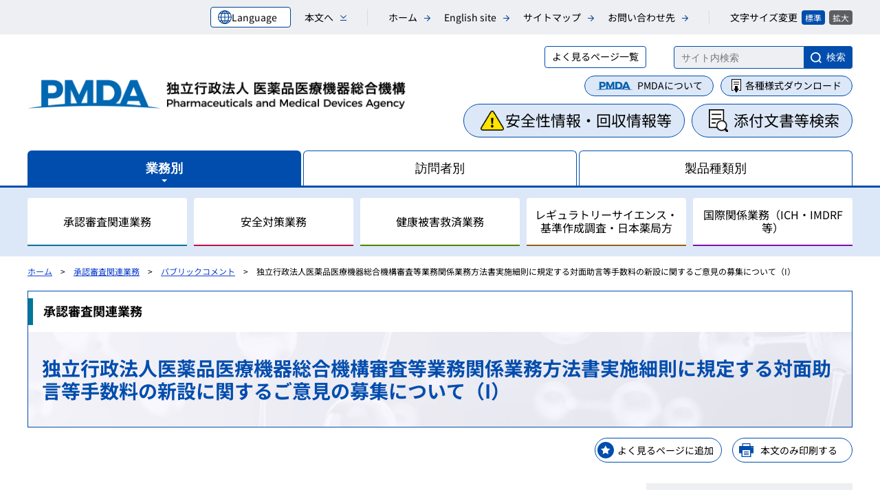

--- FILE ---
content_type: text/html
request_url: https://www.pmda.go.jp/review-services/pub-comments/0096.html
body_size: 127885
content:
<!DOCTYPE html>
<html lang="ja">
<head>
  <meta charset="UTF-8">
  <meta http-equiv="X-UA-Compatible" content="IE=edge">
  <meta name="viewport" content="width=device-width initial-scale=1.0">
  <meta name="format-detection" content="telephone=no">
  <title>独立行政法人医薬品医療機器総合機構審査等業務関係業務方法書実施細則に規定する対面助言等手数料の新設に関するご意見の募集について（I） | 独立行政法人 医薬品医療機器総合機構</title>
  <meta name="keywords" content="">
  <meta name="description" content="医薬品・医療機器・再生医療等製品の承認審査・安全対策・健康被害救済の3つの業務を行う組織。">
  <meta property="og:title" content="独立行政法人医薬品医療機器総合機構審査等業務関係業務方法書実施細則に規定する対面助言等手数料の新設に関するご意見の募集について（I）">
  <meta property="og:type" content="article">
  <meta property="og:site_name" content="独立行政法人 医薬品医療機器総合機構">
  <meta property="og:url" content="https://www.pmda.go.jp/review-services/pub-comments/0096.html">
  <meta property="og:description" content="医薬品・医療機器・再生医療等製品の承認審査・安全対策・健康被害救済の3つの業務を行う組織。">
  <meta property="og:image" content="https://www.pmda.go.jp/files/000253405.png">
  <meta name="twitter:card" content="summary_large_image">
  <meta name="twitter:description" content="医薬品・医療機器・再生医療等製品の承認審査・安全対策・健康被害救済の3つの業務を行う組織。">
  <meta name="twitter:title" content="独立行政法人医薬品医療機器総合機構審査等業務関係業務方法書実施細則に規定する対面助言等手数料の新設に関するご意見の募集について（I）">
  <meta name="twitter:image" content="https://www.pmda.go.jp/files/000253405.png">
  <link rel="icon" href="/files/000199015.ico" type="image/ico">
  <link rel="stylesheet" href="/files/common/css/aly.css">
  <link rel="stylesheet" href="/files/common/css/style.css">
  <link rel="stylesheet" href="/files/common/css/language.css">
  <link rel="stylesheet" href="/files/common/css/modal.css">
  <link rel="stylesheet" href="/files/common/css/print.css" media="print">
  <script src="/files/common/js/modal.js"></script>
  <script src="/files/common/js/language.js"></script>

  <script async id="shutto" src="https://d.shutto-translation.com/trans.js?id=72492"></script>
</head>

<body id="Shinsa_00002138" class="article">
	<!-- wrapper start ==============================-->
	<div class="wrapper" id="pagetop">
<!-- Google Tag Manager -->
<noscript><iframe title="GoogleTagManager" src="//www.googletagmanager.com/ns.html?id=GTM-MHGKV3" height="0" width="0" style="display:none;visibility:hidden"></iframe></noscript>
<script>(function(w,d,s,l,i){w[l]=w[l]||[];w[l].push({'gtm.start':
new Date().getTime(),event:'gtm.js'});var f=d.getElementsByTagName(s)[0],
j=d.createElement(s),dl=l!='dataLayer'?'&l='+l:'';j.async=true;j.src=
'//www.googletagmanager.com/gtm.js?id='+i+dl;f.parentNode.insertBefore(j,f);
})(window,document,'script','dataLayer','GTM-MHGKV3');</script>
<!-- End Google Tag Manager -->
<noscript><p id="NoScriptWarning">当ウェブサイトを快適にご覧いただくには、ブラウザのJavaScript設定を有効（オン）にしていただく必要がございます。</p></noscript>

		<!-- header start ==============================-->
		<header class="header">
			<div class="header__block01">
				<div class="inner">
					<!-- 言語切り替えドロップダウン start -->
					<div class="language">
						<form method="POST" action="" title="言語選択">
							<div class="language__btn ja" tabindex="0">
								<span class="language__icon">
									<img src="/files/000253167.svg" alt="language">
									<span class="language__text">Language</span>
								</span>
								<div class="language__dropdown">
									<label for="lang" class="language__label-text"><span class="language__switch--ja">言語選択</span><span class="language__switch--en">Language switch</span></label>
									<select name="language" id="lang" class="language__select" title="言語選択" onchange="selectLang(value)">
										<option value="ja" data-stt-changelang="ja" data-stt-ignore data-stt-active>日本語</option>
										<option value="en" data-stt-changelang="en" data-stt-ignore>English</option>
									</select>
									<div class="language__description--ja">
										<p class="language__description-text" data-stt-ignore>当サイトでは、機械的な自動翻訳サービスを使用しています。</p>
									</div>
									<div class="language__description--en">
										<p class="language__description-text" data-stt-ignore>Notification<br>
											This site may not be accurate due to machine translation, and all files (PDF, Excel, Word, PowerPoint) are not translated.
										</p>
									</div>
								</div>
							</div>
						</form>
					</div>
					<!-- 言語切り替えドロップダウン end -->
					<ul class="header__link">
						<li class="navskip"><a title="本文へ" href="#contents"><span>本文へ</span></a></li>
						<li><a href="/index.html">ホーム</a></li>
						<li><a href="/english/index.html" lang="en">English site</a></li>
						<li><a href="/0007.html">サイトマップ</a></li>
						<li><a href="/0006.html">お問い合わせ先</a></li>
					</ul>
					<ul class="fontsize">
						<li class="text">文字サイズ変更</li>
						<li class="btn normal"><a href="javascript:textSizeReset();">標準</a></li>
						<li class="btn enlarge"><a href="javascript:textSizeUp();">拡大</a></li>
					</ul>
				</div><!-- //.inner -->
			</div><!-- //.header__block01 -->
			<div class="header__block02">
				<div class="inner">
					<!-- SP版 言語切り替えドロップダウン start -->
					<div class="language language--sp">
						<form method="POST" action="" title="言語選択">
							<div class="language__btn ja" tabindex="0">
								<span class="language__icon">
									<img src="/files/000253167.svg" alt="language">
									<span class="language__text">Language</span>
								</span>
								<div class="language__dropdown">
									<label for="lang-sp" class="language__label-text"><span class="language__switch--ja">言語選択</span><span class="language__switch--en">Language switch</span></label>
									<select name="language" id="lang-sp" class="language__select" title="言語選択" onchange="selectLang(value)">
										<option value="ja" data-stt-changelang="ja" data-stt-ignore="" data-stt-active="">日本語</option>
										<option value="en" data-stt-changelang="en" data-stt-ignore="">English</option>
									</select>
									<div class="language__description--ja">
										<p class="language__description-text" id="lang-msg-sp">当サイトでは、機械的な自動翻訳サービスを使用しています。</p>
									</div>
									<div class="language__description--en">
										<p class="language__description-text">Notification<br>
											This site may not be accurate due to machine translation, and all files (PDF, Excel, Word, PowerPoint) are not translated.
										</p>
									</div>
								</div>
							</div>
						</form>
					</div>
					<!-- SP版 言語切り替えドロップダウン end -->
					<!-- <div class="btn__language"><a href="/english/index.html">English</a></div> -->
					<div class="header__title">
						<a href="/index.html"><img src="/files/000253169.png" alt="独立行政法人 医薬品医療機器総合機構"></a>
					</div>
					<div class="btn__menu">
						<div class="inner">
							<div class="hamburger_menu">メニュー</div>
							<div class="hamburger_close">閉じる</div>
							<span></span>
							<span></span>
							<span></span>
						</div><!-- //.inner -->
					</div><!-- //.btn__menu -->
				</div><!-- //.inner -->
			</div><!-- //.header__block02 -->
			<div class="navigation">
				<div class="navigation__slide">
					<div class="inner">
						<div class="header__block03">
							<div class="inner">
                <div class="area__box">
                  <div class="area__mylink">
                    <div class="btn__mylink"><a href="javascript:void(0);">よく見るページ一覧</a></div>
                    <div class="mylink"></div>
                  </div>
                  <div class="area__search">
                    <form action="https://ss.pmda.go.jp/ja_all/search.x" method="get" name="search" target="new_window">
                      <label for="MF_form_phrase"></label>
                      <input type="hidden" name="nccharset" value="FEF28A70">
                      <input autocomplete="off" id="MF_form_phrase" name="q" title="サイト内検索" type="text" placeholder="サイト内検索">
                      <button title="新規ウィンドウで検索結果を表示">検索</button>
                      <input id="hidden1" name="ie" type="hidden" value="UTF-8">
                      <input id="hidden2" name="page" type="hidden" value="1">
                    </form>
                  </div><!-- //.area__search -->
                </div><!-- //.area__box -->

								<div class="area__btn pc__none">
									<div class="btn__safety">
										<a href="/search_index.html" target="_blank" title="新規ウィンドウで開く">安全性情報・回収情報等</a>
									</div><!-- //.btn__safety -->
									<div class="area__document">
										<div class="btn__document btn__overlay"><a href="javascript:void(0);" data-target="document">添付文書等検索</a></div>
									</div>
									<div class="btn__download">
										<a href="/yoshiki_index.html" target="_blank" title="新規ウィンドウで開く">各種様式ダウンロード</a>
									</div><!-- //.btn__download -->
									<div class="area__about_pmda">
										<div class="btn__about_pmda btn__overlay"><a href="/about-pmda/index.html">PMDAについて</a></div>
									</div>
								</div><!-- //.area__btn -->

								<div class="area__btn sp__none">
									<div class="area__about_pmda">
										<div class="btn__about_pmda btn__overlay"><a href="/about-pmda/index.html">PMDAについて</a></div>
									</div>
									<div class="btn__download">
										<a href="/yoshiki_index.html" target="_blank" title="新規ウィンドウで開く">各種様式ダウンロード</a>
									</div><!-- //.btn__download -->
								</div><!-- //.area__btn -->

								<div class="area__btn area__btn__bottom sp__none">
									<div class="btn__safety">
										<a href="/search_index.html" target="_blank" title="新規ウィンドウで開く">安全性情報・回収情報等</a>
									</div><!-- //.btn__safety -->
									<div class="area__document">
										<div class="btn__document btn__overlay"><a href="javascript:void(0);" data-target="document">添付文書等検索</a></div>
									</div>
								</div><!-- //.area__btn -->
							</div><!-- //.inner -->
						</div><!-- //.header__block03 -->
						<div class="navigation__category">
							<div class="tab__menu">
								<div class="inner">
									<button class="tab"><span>業務別</span></button>
									<button class="tab"><span>訪問者別</span></button>
									<button class="tab"><span>製品種類別</span></button>
								</div><!-- //.inner -->
							</div><!-- //.tab__menu -->
							<div class="tab__area">

								<div class="tab__contents">
									<div class="inner">
										<div class="btn__back">戻る</div>
										<ul class="nav__list--dropdown nav_cat01">
											<li class="nav__link">
												<div class="nav__ac"><a href="/review-services/index.html"><span>承認審査関連業務</span></a></div>
												<div class="dropdown">
													<div class="inner">
														<ul class="dropdown__list">
															<li><a href="/review-services/outline/0001.html">審査関連業務の概要</a></li>
															<li><a href="/review-services/f2f-pre/0001.html">相談業務</a></li>
															<li><a href="/review-services/trials/0001.html">治験関連業務</a></li>
															<li><a href="/review-services/drug-reviews/0001.html">承認審査業務（申請、審査等）</a></li>
															<li><a href="/review-services/0070.html">新規モダリティ・NAMs</a></li>
															<li><a href="/review-services/inspections/0001.html">信頼性保証業務（GLP/GCP/GPSP）</a></li>
															<li><a href="/review-services/gmp-qms-gctp/0001.html">GMP/QMS/GCTP適合性調査業務</a></li>
															<li><a href="/review-services/page001-62-000030.html">検定・検査に関する業務</a></li>
															<li><a href="/review-services/reexamine-reevaluate/0001.html">再審査・再評価・使用成績評価業務</a></li>
															<li><a href="/review-services/reexamine-reevaluate/registered-cb/0001.html">登録認証機関に対する調査等業務</a></li>
															<li><a href="/review-services/drug-reviews/user-fees/0001.html">審査等手数料・対面助言等の手数料</a></li>
															<li><a href="/review-services/symposia/0001.html">シンポジウム・ワークショップ</a></li>
															<li><a href="/review-services/pub-comments/0001.html">パブリックコメント</a></li>
														</ul>
													</div><!-- //.inner -->
												</div><!-- //.dropdown -->
											</li>
											<li class="nav__link">
												<div class="nav__ac"><a href="/safety/index.html"><span>安全対策業務</span></a></div>
												<div class="dropdown">
													<div class="inner">
														<ul class="dropdown__list">
															<li><a href="/safety/outline/0001.html">安全対策業務の概要</a></li>
															<li><a href="/safety/reports/0001.html">副作用・不具合等情報の収集・整理業務</a></li>
															<li><a href="/safety/consultation-for-mah/0007.html">安全対策の検討・実施に関する相談（企業向け）</a></li>
															<li><a href="/safety/surveillance-analysis/0001.html">調査・分析業務（疫学調査等）</a></li>
															<li><a href="/safety/mid-net/0001.html">MID-NET</a></li>
															<li><a href="/safety/info-services/0001.html">情報提供業務</a></li>
															<li><a href="/safety/consultation-for-patients/0001.html">患者・一般の方からのくすり・医療機器の相談窓口</a></li>
															<li><a href="/safety/info-services/safety-contributions/0001.html">安全対策等拠出金の徴収</a></li>
															<li><a href="/safety/symposia/0001.html">シンポジウム・ワークショップ</a></li>
															<li><a href="/safety/pub-comments/0001.html">パブリックコメント</a></li>
														</ul>
													</div><!-- //.inner -->
												</div><!-- //.dropdown -->
											</li>
											<li class="nav__link">
												<div class="nav__ac"><a href="/relief-services/index.html"><span>健康被害救済業務</span></a></div>
												<div class="dropdown">
													<div class="inner">
														<ul class="dropdown__list">
															<li><a href="/relief-services/outline/0001.html">健康被害救済業務の概要</a></li>
															<li><a href="/relief-services/adr-sufferers/0001.html">医薬品副作用被害救済制度に関する業務</a></li>
															<li><a href="/relief-services/infections/0001.html">生物由来製品感染等被害救済制度に関する業務</a></li>
															<li><a href="/relief-services/smon-patients/0001.html">スモン患者に対する健康管理手当等の受託・貸付業務</a></li>
															<li><a href="/relief-services/hiv-positives/0002.html">HIV感染者、エイズ発症者に対する健康管理費用等の受託給付業務</a></li>
															<li><a href="/relief-services/hepatitis-c/0001.html">C型肝炎特別措置法の給付金支給業務</a></li>
															<li><a href="/relief-services/health-welfare/0001.html">保健福祉事業</a></li>
															<li><a href="/relief-services/contributions/0001.html">拠出金の徴収業務</a></li>
															<li><a href="/relief-services/unyokaizen/0002.html">健康被害救済制度の運用改善等に関する検討会</a></li>
															<li><a href="/relief-services/symposia/0001.html">シンポジウム・ワークショップ</a></li>
															<li><a href="/relief-services/pub-comments/0001.html">パブリックコメント</a></li>
														</ul>
													</div><!-- //.inner -->
												</div><!-- //.dropdown -->
											</li>
											<li class="nav__link">
												<div class="nav__ac"><a href="/rs-std-jp/rs/index.html"><span>レギュラトリーサイエンス・基準作成調査・日本薬局方</span></a></div>
												<div class="dropdown">
													<div class="inner">
														<ul class="dropdown__list">
															<li><a href="/rs-std-jp/rs-center/0001.html">レギュラトリーサイエンスセンターの概要</a></li>
															<li><a href="/rs-std-jp/outline/0001.html">レギュラトリーサイエンスについて</a></li>
															<li><a href="/rs-std-jp/research/0001.html">研究推進業務</a></li>
															<li><a href="/rs-std-jp/joint-grad-school/0001.html">包括的連携・連携大学院</a></li>
															<li><a href="/rs-std-jp/science-committee/0001.html">科学委員会</a></li>
															<li><a href="/rs-std-jp/subcommittees/0001.html">先端科学技術への対応</a></li>
															<li><a href="/rs-std-jp/cross-sectional-project/0001.html">レギュラトリーサイエンスに係る横断プロジェクト</a></li>
															<li><a href="/rs-std-jp/standards-development/outline/0001.html">基準作成調査業務の概要</a></li>
															<li><a href="/rs-std-jp/standards-development/jp/0001.html">日本薬局方関連業務</a></li>
															<li><a href="/rs-std-jp/standards-development/for-devices/0001.html">医療機器基準</a></li>
															<li><a href="/rs-std-jp/standards-development/guidance-guideline/0001.html">ガイダンス・ガイドライン・Early Consideration</a></li>
														</ul>
													</div><!-- //.inner -->
												</div><!-- //.dropdown -->
											</li>
											<li class="nav__link">
												<div class="nav__ac"><a href="/int-activities/index.html"><span>国際関係業務（ICH・IMDRF等）</span></a></div>
												<div class="dropdown">
													<div class="inner">
														<ul class="dropdown__list">
															<li><a href="/int-activities/outline/0001.html">国際関係業務の概要</a></li>
															<li><a href="/int-activities/int-harmony/0001.html">国際調和活動</a></li>
															<li><a href="/int-activities/overseas-partners/0001.html">各国との取り決め等</a></li>
															<li><a href="/int-activities/overseas-regulation/0001.html">海外規制情報</a></li>
															<li><a href="/int-activities/asia/0001.html">アジアとの協力</a></li>
															<li><a href="/int-activities/training-center/0001.html">アジア医薬品・医療機器トレーニングセンター</a></li>
															<li><a href="/int-activities/overseas-office/0001.html">海外事務所</a></li>
															<li><a href="/int-activities/symposia/0001.html">シンポジウム・ワークショップ</a></li>
															<li><a href="/int-activities/pub-comments/0001.html">パブリックコメント</a></li>
														</ul>
													</div><!-- //.inner -->
												</div><!-- //.dropdown -->
											</li>
										</ul>
									</div><!-- //.inner -->
								</div><!-- /.tab__contents -->

								<div class="tab__contents">
									<div class="inner">
										<div class="btn__back">戻る</div>
										<ul class="nav__list--dropdown nav_cat03">
											<li class="nav__link">
												<div class="nav__ac"><a href="/pnavi-01.html"><span>一般の方におすすめのコンテンツ</span></a></div>
												<div class="dropdown">
													<div class="inner">
														<div class="block">
															<div class="dropdown__title">くすりを使うときに知っておきたい</div>
															<ul class="dropdown__list">
																<li><a href="/safety/consultation-for-patients/on-drugs/qa/0014.html">くすりQ&amp;A</a></li>
																<li><a href="/safety/info-services/drugs/items-information/guide-for-patients/0001.html">患者向医薬品ガイド</a></li>
																<li><a href="/safety/info-services/drugs/items-information/vacc-guide/0001.html">ワクチン接種を受ける人へのガイド</a></li>
																<li><a href="/safety/info-services/drugs/items-information/otc-pack-ins/0001.html">一般用医薬品／要指導医薬品の添付文書</a></li>
																<li><a href="/safety/info-services/drugs/calling-attention/properly-use-alert/0005.html">PMDAからの医薬品適正使用のお願い</a></li>
																<li><a href="/safety/info-services/drugs/calling-attention/properly-use-alert/0005_c.html">緊急安全性情報／安全性速報（患者向け）</a></li>
															</ul>
														</div><!-- //.block -->
														<div class="block">
															<div class="dropdown__title">くすりの副作用や使い方などについて知っておきたい</div>
															<ul class="dropdown__list">
																<li><a href="/safety/info-services/drugs/adr-info/manuals-for-public/0001.html">重篤副作用マニュアル</a></li>
																<li><a href="/safety/consultation-for-patients/0001.html">患者・一般の方からのくすり・医療機器の相談窓口</a></li>
															</ul>
														</div><!-- //.block -->
														<div class="block">
															<div class="dropdown__title">くすりによる重篤な健康被害に対する医療費等の支給を受けたい</div>
															<ul class="dropdown__list">
																<li><a href="/relief-services/0001.html">医薬品副作用被害救済制度</a></li>
																<li><a href="/relief-services/adr-sufferers/0020.html">医薬品副作用被害救済制度相談窓口</a></li>
															</ul>
														</div><!-- //.block -->
														<div class="block">
															<div class="dropdown__title">医療機器を使うときに知っておきたい</div>
															<ul class="dropdown__list">
																<li><a href="/safety/consultation-for-patients/on-devices/qa/0006.html">医療機器Q&amp;A</a></li>
																<li><a href="/safety/info-services/devices/0122.html">PMDAからの医療機器適正使用のお願い</a></li>
																<li><a href="/safety/consultation-for-patients/0001.html">患者・一般の方からのくすり・医療機器の相談窓口</a></li>
															</ul>
														</div><!-- //.block -->
														<div class="block">
															<div class="dropdown__title">日本で使用可能なくすり・医療機器を知りたい</div>
															<ul class="dropdown__list">
																<li><a href="/review-services/drug-reviews/review-information/0002.html">くすり・医療機器の承認情報</a></li>
															</ul>
														</div><!-- //.block -->
														<div class="block">
															<div class="dropdown__title">自身の副作用を安全対策に活かしたい</div>
															<ul class="dropdown__list">
																<li><a href="/safety/reports/patients/0024.html">患者からの医薬品副作用報告</a></li>
																<li><a href="/safety/reports/patients/0020.html">患者副作用報告Q&amp;A</a></li>
																<li><a href="/safety/reports/patients/0005.html">報告いただいた患者副作用報告に関する情報</a></li>
															</ul>
														</div><!-- //.block -->
													</div><!-- //.inner -->
												</div><!-- //.dropdown -->
											</li>
											<li class="nav__link">
												<div class="nav__ac"><a href="/pnavi-02.html"><span>医療従事者の方におすすめのコンテンツ</span></a></div>
												<div class="dropdown">
													<div class="inner">
														<div class="block">
															<div class="dropdown__title">添付文書・RMPを調べたい</div>
															<ul class="dropdown__list">
																<li><a href="/safety/info-services/drugs/items-information/p-drug-pack-ins/0001.html">医療用医薬品の添付文書</a></li>
																<li><a href="/safety/info-services/drugs/items-information/otc-pack-ins/0001.html">一般用医薬品の添付文書</a></li>
																<li><a href="/safety/info-services/devices/0010.html">医療機器の添付文書</a></li>
																<li><a href="/safety/info-services/ctp/0014.html">再生医療等製品の添付文書</a></li>
																<li><a href="/safety/info-services/ivd/0004.html">体外診断用医薬品の添付文書</a></li>
																<li><a href="/safety/info-services/drugs/items-information/rmp/0002.html">医薬品リスク管理計画（RMP）</a></li>
																<li><a href="/safety/info-services/devices/0125.html">医療機器リスク管理計画（RMP）</a></li>
															</ul>
														</div><!-- //.block -->
														<div class="block">
															<div class="dropdown__title">副作用・不具合を報告・確認したい</div>
															<ul class="dropdown__list">
																<li><a href="/safety/reports/hcp/0002.html">医薬関係者からの報告</a></li>
																<li><a href="/safety/info-services/drugs/adr-info/suspected-adr/0005.html">副作用が疑われる症例報告に関する情報</a></li>
																<li><a href="/safety/info-services/devices/0090.html">不具合が疑われる症例報告に関する情報</a></li>
																<li><a href="/safety/info-services/drugs/adr-info/manuals-for-hc-pro/0001.html">重篤副作用疾患別対応マニュアル（医療従事者向け） </a></li>
															</ul>
														</div><!-- //.block -->
														<div class="block">
															<div class="dropdown__title">副作用による健康被害が発生したら</div>
															<ul class="dropdown__list">
																<li><a href="/relief-services/adr-sufferers/0001.html">医薬品副作用被害救済制度</a></li>
																<li><a href="/relief-services/adr-sufferers/0006.html">医薬品副作用被害救済制度に関するQ&amp;A</a></li>
																<li><a href="/relief-services/adr-sufferers/0004.html">請求に必要な書類</a></li>
															</ul>
														</div><!-- //.block -->
														<div class="block">
															<div class="dropdown__title">医療安全の情報を知りたい</div>
															<ul class="dropdown__list">
																<li><a href="/safety/info-services/medical-safety-info/0009.html">医療安全情報</a></li>
															</ul>
														</div><!-- //.block -->
														<div class="block">
															<div class="dropdown__title">承認情報を知りたい</div>
															<ul class="dropdown__list">
																<li><a href="/review-services/drug-reviews/review-information/p-drugs/0020.html">医療用医薬品の審査報告書</a></li>
																<li><a href="/review-services/drug-reviews/review-information/otc/0002.html">一般用医薬品・要指導医薬品の審査報告書</a></li>
																<li><a href="/review-services/drug-reviews/review-information/devices/0010.html">医療機器の審査報告書</a></li>
																<li><a href="/review-services/drug-reviews/review-information/p-drugs/0010.html">新医薬品の承認品目一覧</a></li>
																<li><a href="/review-services/drug-reviews/review-information/devices/0018.html">新医療機器の承認品目一覧</a></li>
																<li><a href="/review-services/drug-reviews/review-information/p-drugs/0017.html">「医療上の必要性の高い未承認薬・適応外薬検討会議」における検討結果を受け保険適用される品目に関する情報</a></li>
																<li><a href="/review-services/drug-reviews/review-information/cd/0001.html">コンパニオン診断薬等の情報</a></li>
															</ul>
														</div><!-- //.block -->
														<div class="block">
															<div class="dropdown__title">治験に関する情報を知りたい</div>
															<ul class="dropdown__list">
																<li><a href="/review-services/trials/0001.html">治験関連情報</a></li>
																<li><a href="/review-services/trials/0016.html">人道的見地から実施される治験情報（医薬品、機器・再生）</a></li>
																<li><a href="/review-services/trials/0008.html">治験審査委員会（IRB）</a></li>
																<li><a href="/review-services/inspections/drugs/0001.html">医薬品／再生医療等製品の信頼性保証業務</a></li>
																<li><a href="/review-services/inspections/devices/0001.html">医療機器の信頼性保証業務</a></li>
															</ul>
														</div><!-- //.block -->
														<div class="block">
															<div class="dropdown__title">患者向けに作成されている文書等</div>
															<ul class="dropdown__list">
																<li><a href="/safety/info-services/drugs/items-information/guide-for-patients/0001.html">患者向医薬品ガイド</a></li>
																<li><a href="/safety/info-services/drugs/items-information/vacc-guide/0001.html">ワクチン接種を受ける人へのガイド</a></li>
																<li><a href="/safety/info-services/drugs/calling-attention/properly-use-alert/0005_c.html">緊急安全性情報・安全性速報（患者向け）</a></li>
																<li><a href="/safety/info-services/drugs/calling-attention/properly-use-alert/0005.html">PMDAからの医薬品適正使用のお願い（患者向け）</a></li>
																<li><a href="/relief-services/0001.html">医薬品副作用被害救済制度（一般の方向け）</a></li>
																<li><a href="/safety/info-services/drugs/adr-info/manuals-for-public/0001.html">重篤副作用疾患別対応マニュアル（患者・一般の方向け）</a></li>
															</ul>
														</div><!-- //.block -->
														<div class="block">
															<div class="dropdown__title">タイムリーに安全性情報等を入手したい</div>
															<ul class="dropdown__list">
																<li><a href="/safety/info-services/medi-navi/0007.html">PMDAメディナビ</a></li>
															</ul>
														</div><!-- //.block -->
														<div class="block">
															<div class="dropdown__title">臨床評価に関するガイドラインを知りたい</div>
															<ul class="dropdown__list">
																<li><a href="/rs-std-jp/standards-development/guidance-guideline/0001.html">ガイダンス・ガイドライン</a></li>
																<li><a href="/int-activities/int-harmony/ich/0011.html">ICHガイドライン</a></li>
															</ul>
														</div><!-- //.block -->
														<div class="block">
															<div class="dropdown__title">検定・検査に関する情報を知りたい</div>
															<ul class="dropdown__list">
																<li><a href="/review-services/page001-62-000031.html">検定・検査合格情報</a></li>
															</ul>
														</div><!-- //.block -->
													</div><!-- //.inner -->
												</div><!-- //.dropdown -->
											</li>
											<li class="nav__link">
												<div class="nav__ac"><a href="/pnavi-03.html"><span>アカデミアの方におすすめのコンテンツ</span></a></div>
												<div class="dropdown">
													<div class="inner">
														<div class="block">
															<div class="dropdown__title">研究成果を医薬品にしたい</div>
															<ul class="dropdown__list">
																<li><a href="/review-services/outline/0001.html">実用化までの流れとPMDAの関わる業務</a></li>
																<li><a href="/review-services/f2f-pre/strategies/0003.html">RS総合相談・RS戦略相談</a></li>
																<li><a href="/int-activities/int-harmony/ich/0070.html">ICHガイドライン</a></li>
																<li><a href="/rs-std-jp/standards-development/guidance-guideline/0001.html">ガイダンス・ガイドライン</a></li>
															</ul>
														</div><!-- //.block -->
														<div class="block">
															<div class="dropdown__title">研究成果を医療機器にしたい</div>
															<ul class="dropdown__list">
																<li><a href="/review-services/outline/0001.html">実用化までの流れとPMDAの関わる業務</a></li>
																<li><a href="/review-services/f2f-pre/strategies/0003.html">RS総合相談・RS戦略相談</a></li>
																<li><a href="/review-services/drug-reviews/about-reviews/devices/0014.html">承認基準、認証基準</a></li>
															</ul>
														</div><!-- //.block -->
														<div class="block">
															<div class="dropdown__title">研究成果を再生医療等製品にしたい</div>
															<ul class="dropdown__list">
																<li><a href="/review-services/outline/0001.html">実用化までの流れとPMDAの関わる業務</a></li>
																<li><a href="/review-services/f2f-pre/strategies/0003.html">RS総合相談・RS戦略相談</a></li>
																<li><a href="/review-services/drug-reviews/about-reviews/ctp/0007.html">製造販売手順及び承認審査に関する情報</a></li>
																<li><a href="/review-services/gmp-qms-gctp/ensure-safety-regen/0001.html">再生医療等安全性確保法に関する適合性調査</a></li>
															</ul>
														</div><!-- //.block -->
														<div class="block">
															<div class="dropdown__title">研究成果を体外診断用医薬品にしたい</div>
															<ul class="dropdown__list">
																<li><a href="/review-services/outline/0001.html">実用化までの流れとPMDAの関わる業務</a></li>
																<li><a href="/review-services/f2f-pre/strategies/0003.html">RS総合相談・RS戦略相談</a></li>
																<li><a href="/review-services/drug-reviews/about-reviews/ivd/0002.html">開発・承認申請に関する通知等</a></li>
																<li><a href="/rs-std-jp/cross-sectional-project/0013.html">コンパニオン診断薬について</a></li>
															</ul>
														</div><!-- //.block -->
														<div class="block">
															<div class="dropdown__title">既承認の製品情報や日本薬局方等を開発の参考としたい</div>
															<ul class="dropdown__list">
																<li><a href="/review-services/drug-reviews/review-information/0002.html">承認情報</a></li>
																<li><a href="/safety/info-services/drugs/items-information/rmp/0002.html">医薬品リスク管理計画（RMP）</a></li>
																<li><a href="/safety/info-services/devices/0125.html">医療機器リスク管理計画（RMP）</a></li>
																<li><a href="/rs-std-jp/standards-development/jp/0004.html">日本薬局方</a></li>
																<li><a href="/search_index.html">添付文書等の製品に関する情報</a></li>
															</ul>
														</div><!-- //.block -->
														<div class="block">
															<div class="dropdown__title">治験を実施したい</div>
															<ul class="dropdown__list">
																<li><a href="/review-services/trials/0001.html">治験関連情報</a></li>
																<li><a href="/review-services/trials/0008.html">治験審査委員会（IRB）</a></li>
																<li><a href="/review-services/inspections/0001.html">信頼性保証業務</a></li>
															</ul>
														</div><!-- //.block -->
														<div class="block">
															<div class="dropdown__title">PMDAのレギュラトリーサイエンス・研究に関する取組みを知りたい</div>
															<ul class="dropdown__list">
																<li><a href="/rs-std-jp/outline/0001.html">レギュラトリーサイエンスとは</a></li>
																<li><a href="/rs-std-jp/science-committee/0001.html">科学委員会</a></li>
																<li><a href="/rs-std-jp/joint-grad-school/0001.html">連携大学院</a></li>
																<li><a href="/rs-std-jp/facilitate-developments/0001.html">革新的医薬品・医療機器・再生医療等製品実用化促進事業</a></li>
																<li><a href="/rs-std-jp/research/0010.html">PMDAにおけるレギュラトリーサイエンス研究</a></li>
																<li><a href="/safety/mid-net/0001.html">MID-NET（医療情報データベース）</a></li>
															</ul>
														</div><!-- //.block -->
													</div><!-- //.inner -->
												</div><!-- //.dropdown -->
											</li>
											<li class="nav__link">
												<div class="nav__ac"><a href="/pnavi-04.html"><span>企業の方におすすめのコンテンツ</span></a></div>
												<div class="dropdown">
													<div class="inner">
														<div class="block">
															<div class="dropdown__title">製造販売を行いたい</div>
															<ul class="dropdown__list">
																<li><a href="/review-services/drug-reviews/procedures/0022.html">製造販売手順について</a></li>
																<li><a href="/review-services/trials/0001.html">治験関連情報</a></li>
																<li><a href="/review-services/inspections/0001.html">信頼性調査（GLP/GCP/GPSP適合性調査）</a></li>
																<li><a href="/review-services/gmp-qms-gctp/0001.html">GMP/QMS/GCTP適合性調査</a></li>
															</ul>
														</div><!-- //.block -->
														<div class="block">
															<div class="dropdown__title">申請を行いたい</div>
															<ul class="dropdown__list">
																<li><a href="/review-services/drug-reviews/procedures/0025.html">申請等の手続き</a></li>
																<li><a href="/review-services/drug-reviews/review-information/0002.html">承認情報</a></li>
															</ul>
														</div><!-- //.block -->
														<div class="block">
															<div class="dropdown__title">PMDAが行うその他の手続きについて知りたい</div>
															<ul class="dropdown__list">
																<li><a href="/review-services/drug-reviews/master-files/0007.html">原薬等登録原簿（マスターファイル）（MF）</a></li>
																<li><a href="/review-services/drug-reviews/cert-exp/0002.html">輸出証明</a></li>
																<li><a href="/review-services/drug-reviews/foreign-mfr/0004.html">外国製造業者の手続き</a></li>
															</ul>
														</div><!-- //.block -->
														<div class="block">
															<div class="dropdown__title">GMP・GCTP適合性調査について知りたい</div>
															<ul class="dropdown__list">
																<li><a href="/review-services/gmp-qms-gctp/gmp/0025.html">GMP調査結果等の公表</a></li>
																<li><a href="/review-services/gmp-qms-gctp/gmp/0001.html">GMP適合性調査</a></li>
																<li><a href="/review-services/gmp-qms-gctp/gctp/0002.html">GCTP適合性調査</a></li>
																<li><a href="/review-services/gmp-qms-gctp/gmp/0011.html">指摘事項の公表やGMPラウンドテーブル会議について</a></li>
																<li><a href="/review-services/gmp-qms-gctp/gmp/0012.html">GMP・GCTP適合性調査に関するFAQ</a></li>
															</ul>
														</div><!-- //.block -->
														<div class="block">
															<div class="dropdown__title">開発を円滑に進めたい</div>
															<ul class="dropdown__list">
																<li><a href="/review-services/f2f-pre/strategies/0003.html">RS総合相談・RS戦略相談</a></li>
																<li><a href="/review-services/f2f-pre/consultations/0017.html">治験相談（医薬品・医薬部外品）</a></li>
																<li><a href="/review-services/f2f-pre/consultations/0003.html">治験相談（医療機器・体外診断用医薬品）</a></li>
																<li><a href="/review-services/f2f-pre/consultations/0028.html">治験相談（再生医療等製品）</a></li>
																<li><a href="/review-services/f2f-pre/consultations/0005.html">簡易相談（一般用医薬品・要指導医薬品、医薬部外品等）</a></li>
																<li><a href="/rs-std-jp/standards-development/guidance-guideline/0001.html">ガイダンス・ガイドライン</a></li>
															</ul>
														</div><!-- //.block -->
														<div class="block">
															<div class="dropdown__title">製造販売後の安全対策について知りたい</div>
															<ul class="dropdown__list">
																<li><a href="/safety/reports/mah/0008.html">副作用、不具合等の報告</a></li>
																<li><a href="/safety/consultation-for-mah/0007.html">安全対策の検討・実施に関する相談</a></li>
																<li><a href="/safety/info-services/drugs/items-information/0001.html">添付文書等の情報（医薬品）</a></li>
																<li><a href="/safety/info-services/devices/0091.html">添付文書等の情報（医療機器）</a></li>
																<li><a href="/safety/info-services/ctp/0001.html">添付文書等の情報（再生医療等製品）</a></li>
																<li><a href="/safety/info-services/ivd/0001.html">添付文書等の情報（体外診断用医薬品）</a></li>
																<li><a href="/safety/info-services/qdrugs-cosmetics/0004.html">安全性に関する情報（医薬部外品・化粧品）</a></li>
																<li><a href="/safety/info-services/drugs/items-information/rmp/0002.html">医薬品リスク管理計画（RMP）</a></li>
																<li><a href="/safety/info-services/devices/0125.html">医療機器リスク管理計画（RMP）</a></li>
																<li><a href="/safety/mid-net/0001.html">MID-NET（医療情報データベース）</a></li>
															</ul>
														</div><!-- //.block -->
														<div class="block">
															<div class="dropdown__title">PMDAの先進的な取組みが知りたい</div>
															<ul class="dropdown__list">
																<li><a href="/review-services/drug-reviews/about-reviews/p-drugs/0003.html">新医薬品の申請電子データ提出</a></li>
																<li><a href="/review-services/drug-reviews/0002.html">先駆け審査指定制度</a></li>
																<li><a href="/rs-std-jp/science-committee/0001.html">科学委員会</a></li>
																<li><a href="/safety/surveillance-analysis/0011.html">MIHARI Project</a></li>
															</ul>
														</div><!-- //.block -->
														<div class="block">
															<div class="dropdown__title">手数料・拠出金について</div>
															<ul class="dropdown__list">
																<li><a href="/review-services/drug-reviews/user-fees/0001.html">審査等手数料・対面助言等の手数料</a></li>
																<li><a href="/safety/info-services/safety-contributions/0001.html">安全対策等拠出金</a></li>
																<li><a href="/relief-services/contributions/0001.html">副作用拠出金及び感染拠出金</a></li>
															</ul>
														</div><!-- //.block -->
														<div class="block">
															<div class="dropdown__title">検定・検査に関する情報を知りたい</div>
															<ul class="dropdown__list">
																<li><a href="/review-services/page001-62-000030.html">検定・検査の手続き等</a></li>
																<li><a href="/review-services/page001-62-000031.html">検定・検査合格情報</a></li>
															</ul>
														</div><!-- //.block -->
													</div><!-- //.inner -->
												</div><!-- //.dropdown -->
											</li>
										</ul>
									</div><!-- //.inner -->
								</div><!-- /.tab__contents -->

								<div class="tab__contents">
									<div class="inner">
										<div class="btn__back">戻る</div>
										<ul class="nav__list--dropdown nav_cat02">
											<li class="nav__link">
												<div class="nav__ac"><a href="/pnavi-05.html"><span>医薬品に関するおすすめのコンテンツ</span></a></div>
												<div class="dropdown">
													<div class="inner">
														<div class="block">
															<div class="dropdown__title">【新医薬品】承認審査</div>
															<ul class="dropdown__list">
																<li><a href="/review-services/drug-reviews/0001.html">実用化までの流れ</a></li>
																<li><a href="/review-services/drug-reviews/about-reviews/p-drugs/0021.html">新医薬品（医療用医薬品）の承認審査</a></li>
																<li><a href="/review-services/drug-reviews/review-information/p-drugs/0019.html">新医薬品の承認情報</a></li>
																<li><a href="/review-services/drug-reviews/about-reviews/p-drugs/0003.html">新医薬品の申請電子データ提出</a></li>
																<li><a href="/review-services/drug-reviews/0002.html">先駆けパッケージ戦略への対応</a></li>
															</ul>
														</div><!-- //.block -->
														<div class="block">
															<div class="dropdown__title">【バイオ後続品】承認審査</div>
															<ul class="dropdown__list">
																<li><a href="/review-services/drug-reviews/0001.html">実用化までの流れ</a></li>
																<li><a href="/review-services/drug-reviews/about-reviews/p-drugs/0034.html">バイオ後続品の承認審査</a></li>
															</ul>
														</div><!-- //.block -->
														<div class="block">
															<div class="dropdown__title">【ジェネリック】承認審査</div>
															<ul class="dropdown__list">
																<li><a href="/review-services/drug-reviews/0001.html">実用化までの流れ</a></li>
																<li><a href="/review-services/drug-reviews/about-reviews/p-drugs/0017.html">ジェネリック医薬品の承認審査について</a></li>
																<li><a href="/rs-std-jp/standards-development/jp/0001.html">日本薬局方について</a></li>
															</ul>
														</div><!-- //.block -->
														<div class="block">
															<div class="dropdown__title">【一般用・要指導】承認審査</div>
															<ul class="dropdown__list">
																<li><a href="/review-services/drug-reviews/0001.html">実用化までの流れ</a></li>
																<li><a href="/review-services/drug-reviews/about-reviews/otc/0002.html">一般用医薬品・要指導医薬品の承認審査</a></li>
																<li><a href="/review-services/drug-reviews/review-information/otc/0001.html">一般用医薬品・要指導医薬品の承認情報</a></li>
															</ul>
														</div><!-- //.block -->
														<div class="block">
															<div class="dropdown__title">【新医薬品】安全対策</div>
															<ul class="dropdown__list">
																<li><a href="/safety/outline/0001.html">医薬品の安全対策の流れ</a></li>
																<li><a href="/safety/surveillance-analysis/0011.html">MIHARI Project</a></li>
																<li><a href="/safety/info-services/drugs/items-information/p-drug-pack-ins/0001.html">医療用医薬品添付文書</a></li>
																<li><a href="/safety/info-services/drugs/items-information/guide-for-patients/0001.html">患者向医薬品ガイド</a></li>
																<li><a href="/safety/info-services/drugs/items-information/rmp/0002.html">医薬品リスク管理計画（RMP）</a></li>
																<li><a href="/safety/mid-net/0001.html">MID-NET（医療情報データベース）</a></li>
															</ul>
														</div><!-- //.block -->
														<div class="block">
															<div class="dropdown__title">【ジェネリック】安全対策</div>
															<ul class="dropdown__list">
																<li><a href="/safety/outline/0001.html">医薬品の安全対策の流れ</a></li>
																<li><a href="/safety/surveillance-analysis/0011.html">MIHARI Project</a></li>
																<li><a href="/safety/info-services/drugs/generics-info/0001.html">ジェネリック医薬品の品質情報</a></li>
																<li><a href="/safety/info-services/drugs/items-information/p-drug-pack-ins/0001.html">医療用医薬品添付文書</a></li>
																<li><a href="/safety/info-services/drugs/items-information/guide-for-patients/0001.html">患者向医薬品ガイド</a></li>
																<li><a href="/safety/info-services/drugs/items-information/rmp/0002.html">医薬品リスク管理計画（RMP）</a></li>
															</ul>
														</div><!-- //.block -->
														<div class="block">
															<div class="dropdown__title">【一般用・要指導】安全対策</div>
															<ul class="dropdown__list">
																<li><a href="/safety/outline/0001.html">医薬品の安全対策の流れ</a></li>
																<li><a href="/safety/info-services/drugs/items-information/otc-pack-ins/0001.html">一般用医薬品・要指導医薬品添付文書</a></li>
																<li><a href="/0078.html">一般用医薬品の販売サイト一覧（厚生労働省サイト）</a></li>
															</ul>
														</div><!-- //.block -->
														<div class="block">
															<div class="dropdown__title">【医薬品全般】救済制度</div>
															<ul class="dropdown__list">
																<li><a href="/relief-services/0001.html">医薬品副作用被害救済制度の概要</a></li>
															</ul>
														</div><!-- //.block -->
														<div class="block">
															<div class="dropdown__title">【医薬品全般】GMP適合性調査について知りたい</div>
															<ul class="dropdown__list">
																<li><a href="/review-services/gmp-qms-gctp/gmp/0025.html">GMP調査結果等の公表</a></li>
																<li><a href="/review-services/gmp-qms-gctp/gmp/0001.html">GMP適合性調査</a></li>
																<li><a href="/review-services/gmp-qms-gctp/gctp/0002.html">GCTP適合性調査</a></li>
																<li><a href="/review-services/gmp-qms-gctp/gmp/0011.html">指摘事項の公表やGMPラウンドテーブル会議について</a></li>
																<li><a href="/review-services/gmp-qms-gctp/gmp/0012.html">GMP・GCTP適合性調査に関するFAQ</a></li>
															</ul>
														</div><!-- //.block -->
														<div class="block">
															<div class="dropdown__title">【生物学的製剤】 検定・検査について知りたい</div>
															<ul class="dropdown__list">
																<li><a href="/review-services/page001-62-000030.html">検定・検査の手続き等</a></li>
																<li><a href="/review-services/page001-62-000031.html">検定・検査合格情報</a></li>
															</ul>
														</div><!-- //.block -->
													</div><!-- //.inner -->
												</div><!-- //.dropdown -->
											</li>
											<li class="nav__link">
												<div class="nav__ac"><a href="/pnavi-06.html"><span>医療機器に関するおすすめのコンテンツ</span></a></div>
												<div class="dropdown">
													<div class="inner">
														<div class="block">
															<div class="dropdown__title">医療機器を製造販売したい</div>
															<ul class="dropdown__list">
																<li><a href="/review-services/outline/0001.html">製造販売承認までの流れ</a></li>
															</ul>
														</div><!-- //.block -->
														<div class="block">
															<div class="dropdown__title">大臣承認品目の審査について知りたい</div>
															<ul class="dropdown__list">
																<li><a href="/review-services/drug-reviews/about-reviews/devices/0028.html">医療機器の審査について</a></li>
																<li><a href="/review-services/drug-reviews/about-reviews/devices/0035.html">大臣承認の医療機器の審査の概要</a></li>
															</ul>
														</div><!-- //.block -->
														<div class="block">
															<div class="dropdown__title">第三者認証品目の実用化について知りたい</div>
															<ul class="dropdown__list">
																<li><a href="/review-services/drug-reviews/about-reviews/devices/0032.html">第三者認証について</a></li>
																<li><a href="/review-services/drug-reviews/about-reviews/devices/0026.html">第三者認証品目リスト</a></li>
															</ul>
														</div><!-- //.block -->
														<div class="block">
															<div class="dropdown__title">届出品目の手続きについて知りたい</div>
															<ul class="dropdown__list">
																<li><a href="/review-services/drug-reviews/about-reviews/devices/0016.html">届出手続き等について</a></li>
															</ul>
														</div><!-- //.block -->
														<div class="block">
															<div class="dropdown__title">製造販売後の安全対策について知りたい</div>
															<ul class="dropdown__list">
																<li><a href="/safety/outline/0001.html">安全対策の流れ</a></li>
																<li><a href="/safety/reports/mah/0006.html">企業からの不具合報告について</a></li>
																<li><a href="/safety/reports/hcp/pmd-act/0003.html">医療従事者からの不具合報告について</a></li>
																<li><a href="/safety/info-services/devices/0125.html">医療機器リスク管理計画（RMP）</a></li>
															</ul>
														</div><!-- //.block -->
														<div class="block">
															<div class="dropdown__title">生物由来製品による健康被害に対する医療費等の支給を受けたい</div>
															<ul class="dropdown__list">
																<li><a href="/relief-services/infections/0001.html">生物由来製品感染等被害救済制度の概要</a></li>
															</ul>
														</div><!-- //.block -->
													</div><!-- //.inner -->
												</div><!-- //.dropdown -->
											</li>
											<li class="nav__link">
												<div class="nav__ac"><a href="/pnavi-07.html"><span>医薬部外品に関するおすすめのコンテンツ</span></a></div>
												<div class="dropdown">
													<div class="inner">
														<div class="block">
															<div class="dropdown__title">承認を取得するには</div>
															<ul class="dropdown__list">
																<li><a href="/review-services/drug-reviews/about-reviews/q-drugs/0006.html">医薬部外品の審査等について</a></li>
																<li><a href="/review-services/drug-reviews/procedures/0022.html">申請の手続き</a></li>
																<li><a href="/review-services/f2f-pre/consultations/0005.html">簡易相談</a></li>
																<li><a href="/review-services/gmp-qms-gctp/0001.html">PMDAが実施するGMP適合性調査業務の範囲</a></li>
																<li><a href="/review-services/gmp-qms-gctp/gmp/0001.html">GMP適合性調査</a></li>
															</ul>
														</div><!-- //.block -->
														<div class="block">
															<div class="dropdown__title">承認された医薬部外品の安全性情報等について知りたい</div>
															<ul class="dropdown__list">
																<li><a href="/safety/info-services/qdrugs-cosmetics/0004.html">医薬部外品・化粧品の注意喚起情報</a></li>
																<li><a href="/review-services/drug-reviews/review-information/q-drugs/0002.html">医薬部外品の承認情報</a></li>
															</ul>
														</div><!-- //.block -->
														<div class="block">
															<div class="dropdown__title">製造販売後に実施する安全対策について知りたい</div>
															<ul class="dropdown__list">
																<li><a href="/safety/reports/mah/0005.html">医薬部外品・化粧品の副作用等の報告（企業向け）</a></li>
																<li><a href="/safety/consultation-for-mah/0004.html">医薬部外品・化粧品の安全対策に関する相談（企業向け）</a></li>
															</ul>
														</div><!-- //.block -->
														<div class="block">
															<div class="dropdown__title">PMDAで行うその他の手続きについて</div>
															<ul class="dropdown__list">
																<li><a href="/review-services/drug-reviews/cert-exp/0002.html">輸出証明</a></li>
															</ul>
														</div><!-- //.block -->
													</div><!-- //.inner -->
												</div><!-- //.dropdown -->
											</li>
											<li class="nav__link">
												<div class="nav__ac"><a href="/pnavi-08.html"><span>再生医療製品に関するおすすめのコンテンツ</span></a></div>
												<div class="dropdown">
													<div class="inner">
														<div class="block">
															<div class="dropdown__title">実用化を目指したい</div>
															<ul class="dropdown__list">
																<li><a href="/review-services/outline/0001.html">製造販売承認までの流れ</a></li>
																<li><a href="/review-services/drug-reviews/about-reviews/ctp/0007.html">製造販売手順及び承認審査について</a></li>
																<li><a href="/review-services/f2f-pre/strategies/0003.html">RS総合相談・RS戦略相談</a></li>
																<li><a href="/review-services/trials/0001.html">治験とは</a></li>
																<li><a href="/review-services/trials/0006.html">治験届出制度</a></li>
															</ul>
														</div><!-- //.block -->
														<div class="block">
															<div class="dropdown__title">承認申請を行いたい</div>
															<ul class="dropdown__list">
																<li><a href="/review-services/drug-reviews/about-reviews/ctp/0007.html">再生医療等製品の承認審査</a></li>
																<li><a href="/review-services/gmp-qms-gctp/gctp/0002.html">GCTP適合性調査</a></li>
															</ul>
														</div><!-- //.block -->
														<div class="block">
															<div class="dropdown__title">承認されている製品を知りたい</div>
															<ul class="dropdown__list">
																<li><a href="/review-services/drug-reviews/review-information/ctp/0001.html">承認情報</a></li>
															</ul>
														</div><!-- //.block -->
														<div class="block">
															<div class="dropdown__title">製造販売後の安全対策について知りたい</div>
															<ul class="dropdown__list">
																<li><a href="/safety/outline/0001.html">安全対策の流れ</a></li>
																<li><a href="/safety/reports/mah/0015.html">企業からの不具合報告について</a></li>
																<li><a href="/safety/reports/hcp/pmd-act/0003.html">医療従事者からの不具合報告について</a></li>
															</ul>
														</div><!-- //.block -->
														<div class="block">
															<div class="dropdown__title">再生医療等製品による健康被害に対する医療費等の支給を受けたい</div>
															<ul class="dropdown__list">
																<li><a href="/relief-services/0001.html">医薬品副作用被害救済制度の概要</a></li>
																<li><a href="/relief-services/infections/0001.html">生物由来製品感染等被害救済制度の概要</a></li>
															</ul>
														</div><!-- //.block -->
														<div class="block">
															<div class="dropdown__title">再生医療等安全性確保法に関する情報を知りたい</div>
															<ul class="dropdown__list">
																<li><a href="/review-services/gmp-qms-gctp/ensure-safety-regen/0001.html">再生医療等安全性確保法に関する適合性調査の概要</a></li>
															</ul>
														</div><!-- //.block -->
														<div class="block">
															<div class="dropdown__title">最新の知見について知りたい</div>
															<ul class="dropdown__list">
																<li><a href="/rs-std-jp/subcomm-2nd/cpc/0005.html">科学委員会：CPC（Cell Processing Center）専門部会</a></li>
																<li><a href="/rs-std-jp/subcomm-1st/ctp/0010.html">科学委員会：細胞組織加工製品専門部会</a></li>
																<li><a href="/rs-std-jp/facilitate-developments/0001.html">革新的医薬品・医療機器・再生医療製品実用化促進事業</a></li>
															</ul>
														</div><!-- //.block -->
													</div><!-- //.inner -->
												</div><!-- //.dropdown -->
											</li>
										</ul>
									</div><!-- //.inner -->
								</div><!-- /.tab__contents -->
							</div><!-- /.tab__area -->
						</div><!-- //.navigation__category -->
						<div class="header__block04">
							<ul class="header__link">
								<li><a href="/index.html">ホーム</a></li>
								<li><a href="/english/index.html">English site</a></li>
								<li><a href="/0007.html">サイトマップ</a></li>
								<li><a href="/0006.html">お問い合わせ先</a></li>
							</ul>
						</div><!-- //.header__block04 -->
					</div><!-- //.inner -->
				</div><!-- //.navigation__slide -->
			</div><!-- //.navigation -->
			<div class="document__area overlay" id="document">
				<div class="overlay__inner">
					<div class="overlay__bg"></div>
					<div class="document__block overlay__block">
						<div class="overlay__close"><div class="hamburger_close">閉じる</div><a href="javascript:void(0);" tabindex="0"><span>閉じる</span></a></div>
						<p class="title">添付文書、患者向医薬品ガイド、<br class="sp">承認情報等の情報は、<br class="sp">製品毎の検索ボタンをクリックしてください。</p>
						<ul class="list__document">
							<li><a href="https://www.pmda.go.jp/PmdaSearch/iyakuSearch/" target="_blank" title="新規ウィンドウで開く">医療用医薬品<br class="pc">情報検索</a></li>
							<li><a href="https://www.pmda.go.jp/PmdaSearch/otcSearch/" target="_blank" title="新規ウィンドウで開く">一般用医薬品・<br class="pc">要指導医薬品<br class="pc">情報検索</a></li>
							<li><a href="https://www.pmda.go.jp/PmdaSearch/ivdSearch/" target="_blank" title="新規ウィンドウで開く">体外診断用医薬品<br class="pc">情報検索</a></li>
							<li><a href="https://www.pmda.go.jp/PmdaSearch/kikiSearch/" target="_blank" title="新規ウィンドウで開く">医療機器<br class="pc">情報検索</a></li>
							<li><a href="https://www.pmda.go.jp/PmdaSearch/saiseiSearch/" target="_blank" title="新規ウィンドウで開く">再生医療等製品<br class="pc">情報検索</a></li>
						</ul>
					</div><!-- //.overlay__block -->
				</div><!-- //.overlay__inner -->
			</div><!-- //.document__area -->
		</header><!-- //.header -->
		<!-- //header end ==============================-->

		<div class="topicpath">
			<ul>
				<li><a href="/index.html">ホーム</a></li>
				<li><a href="/review-services/index.html">承認審査関連業務</a></li>
				<li><a href="/review-services/pub-comments/0001.html">パブリックコメント</a></li>
				<li>独立行政法人医薬品医療機器総合機構審査等業務関係業務方法書実施細則に規定する対面助言等手数料の新設に関するご意見の募集について（I）</li>
			</ul>
		</div><!-- //.topicpath -->

		<div id="contents" class="contents">

			<div class="contents__header">
				<div class="inner">
					<div class="title__block__page">
<!-- [00001285, 00000857, 00002138] -->
						<p class="subtitle reviews">承認審査関連業務</p>
						<h1 class="title">独立行政法人医薬品医療機器総合機構審査等業務関係業務方法書実施細則に規定する対面助言等手数料の新設に関するご意見の募集について（I）</h1>
					</div><!-- //.title__block__page -->
					<div class="area__btn">
						<div class="btn__setmylink"><a class="SetMyLink" href="javascript:void(0);">よく見るページに追加</a></div>
						<div class="btn__print pc"><a href="#" class="print-trigger">本文のみ印刷する</a></div>
					</div><!-- //.area__btn -->
				</div><!-- //.inner -->
			</div><!-- //.contents__header -->

			<div class="contents__column">
				<div class="inner">
					<main class="main">

            <div class="section">
              <div class="inner editor">
<p class="aly_tx_right">令和5年1月23日<br />
	独立行政法人 医薬品医療機器総合機構</p>

<p><br />
	　この度、独立行政法人医薬品医療機器総合機構では、以下の相談手数料の新設を検討しております。<br />
	<br />
	〇　追加的な侵襲・介入を伴わない既存の医用画像データ等を用いた診断用医療機器の性能評価試験に関する相談手数料の新設<br />
	&nbsp;<br />
	　近年、人工知能技術を利用した医用画像診断支援システムやDNAシークエンサーを利用した遺伝子変異解析システム等の先端的な技術を活用した診断用医療機器の実用化が進んでいるところである。<br />
	　このような診断用医療機器の製造販売承認申請書の添付資料として利用することを目的として、追加的な侵襲・介入を伴うことなく、既存の医用画像データ又は生体試料及びこれらに関連する既存の診療情報等を収集して性能評価試験が実施される。<br />
	　こうした性能評価試験について、「追加的な侵襲・介入を伴わない既存の医用画像データ等を用いた診断用医療機器の性能評価試験の取扱いについて」（令和3年9月29日付薬生機審発0929第1号通知）に基づき、各企業等からの以下の相談に対応するため、新たな相談枠を設定するものである。</p>

<ul>
	<li>試験実施前に、試験プロトコル等についての相談</li>
	<li>承認申請前に、既存の医用画像データ等を用いた性能評価試験だけで当該医療機器の評価が可能か否かについての相談</li>
</ul>

<p>　　<br />
	（参考）「追加的な侵襲・介入を伴わない既存の医用画像データ等を用いた診断用医療機器の性能評価試験の取扱いについて」（令和3年9月29日付薬生機審発0929第1号　厚生労働省医薬・生活衛生局医療機器審査管理課長通知）</p>

<p>　当該相談手数料の新設のための標記実施細則別表の改正について、広くご意見・情報を募集いたしますので、ご意見等のある方は、以下によりご提出ください。<br />
	　なお、皆様からいただいたご意見につきましては、個別に回答はいたしかねますが、回答の概要を後日、当機構のホームページに掲載する予定です。<br />
	&nbsp;</p>

<p class="aly_tx_center">記</p>

<h2>ご意見・情報の提出方法</h2>

<p>　ご意見等のある場合には、以下の（1）～（3）のいずれかの方法でご提出ください。可能な限り電子ファイル（Word）を電子メールにてご送付いただくようお願いいたします。また、電話でのご意見等はお受けしませんのでご了承願います。<br />
	&nbsp;</p>
（1）<strong>電子メールの場合</strong>

<p class="ml30">アドレス soudan-shinsetsu2[at]pmda.go.jp （※迷惑メール防止対策をしているため、[at]を半角のアットマークに置き換えてください。）<br />
	送信メールの題名は「soudan-shinsetsu2」に提出者の名称を続けたもの（例：soudan-shinsetsu2○○社、機構太郎）としてください。</p>
（2）<strong>ファクシミリの場合</strong>

<p class="ml30">03-3506-9442</p>
（3）<strong>郵送の場合</strong>

<p class="ml30">〒100-0013　東京都千代田区霞が関3-3-2 新霞が関ビル 6階<br />
	独立行政法人 医薬品医療機器総合機構　審査業務部　パブリックコメント担当宛</p>

<h2>ご意見・情報の提出上の注意</h2>

<p>　ご提出いただくご意見及び参考資料は、日本語に限ります。<br />
	　個人の場合は氏名、住所、職業及び連絡先を、法人の場合は法人名、所在地、担当者氏名、所属及び連絡先をそれぞれ記載してください。ご提出いただいたご意見及び参考資料については、住所、氏名、連絡先等を除き、公表させていただくことがありますので、あらかじめご了承願います。<br />
	　また、ご意見及び参考資料の中に個人に関する情報であって、特定の個人を識別しうる記述がある場合又は法人等の財産権等を害するおそれがあると判断される場合には、公開の際に当該箇所を伏せる場合があります。</p>

<h2>ご意見・情報の提出締切日</h2>

<p>　令和5年2月21日（必着）</p>

<h2>新設の手数料案について</h2>

<p>　ご意見・情報を募集する案は、<a href="/files/000250026.pdf">別紙</a>のとおりです。<br />
	<br />
	（参考）<a href="/files/000250027.pdf">厚生労働省課長通知</a></p>

              </div><!-- //.inner -->
            </div><!-- //.section -->

					</main><!-- //.main -->

					<aside id="sideMenu" class="side">
						<noscript>
          <div id="SnaviShinsa" class="pc">
            <h2><a href="/review-services/index.html"><span>承認審査関連業務</span></a></h2>
            <ul class="navi01 underlayer">
              <li class="normal Shinsa_00001413">
                <a href="/review-services/outline/0001.html"><span>審査関連業務の概要</span></a>
              </li>
              <li class="click Shinsa_00001434">
                <a href="/review-services/f2f-pre/0001.html"><span>相談業務</span></a>
            <ul class="navi02 underlayer">
              <li class="click Shinsa_00001300">
                <a href="/review-services/f2f-pre/consultations/0023.html"><span>対面助言・事前面談（治験相談・簡易相談）等</span></a>
            <ul class="navi03 underlayer">
              <li class="click Shinsa_00000986">
                <a href="/review-services/f2f-pre/consultations/0017.html"><span>医薬品・医薬部外品</span></a>
            <ul class="navi04 underlayer">
              <li class="normal Shinsa_00001150">
                <a href="/review-services/f2f-pre/consultations/0007.html"><span>治験相談等（新医薬品）</span></a>
              </li>
              <li class="normal Shinsa_00003609">
                <a href="/review-services/f2f-pre/consultations/0117.html"><span>医薬品安全性相談（ICH S1B（R1）ガイドラインに係る相談）</span></a>
              </li>
              <li class="normal Shinsa_00001387">
                <a href="/review-services/f2f-pre/consultations/0025.html"><span>新医薬品の事前評価相談</span></a>
              </li>
              <li class="normal Shinsa_00001583">
                <a href="/review-services/f2f-pre/consultations/0009.html"><span>新医薬品の優先審査品目該当性相談及び条件付き承認品目該当性相談</span></a>
              </li>
              <li class="normal Shinsa_00003826">
                <a href="/review-services/f2f-pre/consultations/0121.html"><span>医薬品公知申請品目該当性相談</span></a>
              </li>
              <li class="normal Shinsa_00003756">
                <a href="/review-services/f2f-pre/consultations/0118.html"><span>小児用医薬品開発計画確認相談</span></a>
              </li>
              <li class="normal Shinsa_00001639">
                <a href="/review-services/f2f-pre/consultations/0033.html"><span>ファーマコゲノミクス・バイオマーカー相談</span></a>
              </li>
              <li class="normal Shinsa_00003320">
                <a href="/review-services/f2f-pre/consultations/0076.html"><span>医薬品の疫学調査相談</span></a>
              </li>
              <li class="normal Shinsa_00003330">
                <a href="/review-services/f2f-pre/consultations/0079.html"><span>医薬品添付文書改訂事前確認相談・医薬品添付文書改訂相談</span></a>
              </li>
              <li class="normal Shinsa_00000930">
                <a href="/review-services/f2f-pre/consultations/0037.html"><span>医薬品の対面助言事後相談</span></a>
              </li>
              <li class="normal Shinsa_00003197">
                <a href="/review-services/f2f-pre/consultations/0040.html"><span>新医薬品の申請電子データの提出に係る相談</span></a>
              </li>
              <li class="normal Shinsa_00000987">
                <a href="/review-services/f2f-pre/consultations/0026.html"><span>医薬品GCP/GLP/GPSP相談</span></a>
              </li>
              <li class="normal Shinsa_00001370">
                <a href="/review-services/f2f-pre/consultations/0006.html"><span>医薬品信頼性基準適合性調査相談</span></a>
              </li>
              <li class="normal Shinsa_00003281">
                <a href="/review-services/f2f-pre/consultations/0058.html"><span>医薬品再審査適合性調査相談</span></a>
              </li>
              <li class="normal Shinsa_00003331">
                <a href="/review-services/f2f-pre/consultations/0080.html"><span>医薬品添付文書改訂根拠資料適合性調査相談</span></a>
              </li>
              <li class="normal Shinsa_00003375">
                <a href="/review-services/f2f-pre/consultations/0101.html"><span>医薬品レジストリ活用相談</span></a>
              </li>
              <li class="normal Shinsa_00003376">
                <a href="/review-services/f2f-pre/consultations/0102.html"><span>医薬品レジストリ信頼性調査相談</span></a>
              </li>
              <li class="normal Shinsa_00003413">
                <a href="/review-services/f2f-pre/consultations/0110.html"><span>医薬品データベース活用相談</span></a>
              </li>
              <li class="normal Shinsa_00003471">
                <a href="/review-services/f2f-pre/consultations/0113.html"><span>医薬品データベース信頼性調査相談</span></a>
              </li>
              <li class="normal Shinsa_00003334">
                <a href="/review-services/f2f-pre/consultations/0084.html"><span>医薬品におけるPACMPを用いた承認事項の変更制度に係る相談</span></a>
              </li>
              <li class="normal Shinsa_00003414">
                <a href="/review-services/f2f-pre/consultations/0109.html"><span>医薬品革新的製造技術相談</span></a>
              </li>
              <li class="normal Shinsa_00003470">
                <a href="/review-services/f2f-pre/consultations/0114.html"><span>医薬品のBCSに基づくバイオウェーバーに係る相談相談</span></a>
              </li>
              <li class="normal Shinsa_00000936">
                <a href="/review-services/f2f-pre/consultations/0018.html"><span>後発医薬品の相談</span></a>
              </li>
              <li class="normal Shinsa_00003217">
                <a href="/review-services/f2f-pre/consultations/0045.html"><span>医薬品軽微変更届事前確認相談</span></a>
              </li>
              <li class="normal Shinsa_00003365">
                <a href="/review-services/f2f-pre/consultations/0098.html"><span>後発医薬品変更管理事前確認相談</span></a>
              </li>
              <li class="normal Shinsa_00003480">
                <a href="/review-services/f2f-pre/consultations/0115.html"><span>後発医薬品MF確認相談</span></a>
              </li>
              <li class="normal Shinsa_00001597">
                <a href="/review-services/f2f-pre/consultations/0004.html"><span>要指導・一般用医薬品の相談</span></a>
              </li>
              <li class="normal Shinsa_00003304">
                <a href="/review-services/f2f-pre/consultations/0067.html"><span>医薬部外品及び防除用製品の開発相談</span></a>
              </li>
              <li class="normal Shinsa_00001136">
                <a href="/review-services/f2f-pre/consultations/0005.html"><span>対面助言のうち簡易相談</span></a>
              </li>
              <li class="normal Shinsa_00001596">
                <a href="/review-services/f2f-pre/consultations/0001.html"><span>事前面談</span></a>
              </li>
              <li class="normal Shinsa_00003415">
                <a href="/review-services/f2f-pre/consultations/0111.html"><span>医薬品開発パイプライン面談</span></a>
              </li>
            </ul><!-- / .navi04 -->
              </li>
              <li class="click Shinsa_00000961">
                <a href="/review-services/f2f-pre/consultations/0003.html"><span>医療機器・体外診断用薬</span></a>
            <ul class="navi04 underlayer">
              <li class="normal Shinsa_00001055">
                <a href="/review-services/f2f-pre/consultations/0019.html"><span>相談区分一覧</span></a>
              </li>
              <li class="normal Shinsa_00000943">
                <a href="/review-services/f2f-pre/consultations/0011.html"><span>対面助言のうち対面助言準備面談</span></a>
              </li>
              <li class="normal Shinsa_00000867">
                <a href="/review-services/f2f-pre/consultations/0012.html"><span>対面助言のうち治験相談等</span></a>
              </li>
              <li class="normal Shinsa_00001342">
                <a href="/review-services/f2f-pre/consultations/0013.html"><span>対面助言のうち信頼性保証関連</span></a>
              </li>
              <li class="normal Shinsa_00003312">
                <a href="/review-services/f2f-pre/consultations/0073.html"><span>対面助言のうち品質管理関連</span></a>
              </li>
              <li class="normal Shinsa_00001096">
                <a href="/review-services/f2f-pre/consultations/0015.html"><span>簡易相談</span></a>
              </li>
              <li class="normal Shinsa_00001725">
                <a href="/review-services/f2f-pre/consultations/0016.html"><span>全般相談、同時申請相談、対面助言フォローアップ面談</span></a>
              </li>
            </ul><!-- / .navi04 -->
              </li>
              <li class="click Shinsa_00001642">
                <a href="/review-services/f2f-pre/consultations/0028.html"><span>再生医療等製品</span></a>
            <ul class="navi04 underlayer">
              <li class="normal Shinsa_00001045">
                <a href="/review-services/f2f-pre/consultations/0035.html"><span>治験相談等（再生医療等製品の事前評価相談及び信頼性基準適合性調査相談を除く）</span></a>
              </li>
              <li class="normal Shinsa_00001031">
                <a href="/review-services/f2f-pre/consultations/0024.html"><span>事前評価相談</span></a>
              </li>
              <li class="normal Shinsa_00003796">
                <a href="/review-services/f2f-pre/consultations/0120.html"><span>再生医療等製品添付文書改訂事前確認相談・再生医療等製品添付文書改訂相談</span></a>
              </li>
              <li class="normal Shinsa_00001470">
                <a href="/review-services/f2f-pre/consultations/0036.html"><span>信頼性基準適合性調査相談（GCTP含む）</span></a>
              </li>
              <li class="normal Shinsa_00003797">
                <a href="/review-services/f2f-pre/consultations/0119.html"><span>再生医療等製品添付文書改訂根拠資料適合性調査相談</span></a>
              </li>
              <li class="normal Shinsa_00003373">
                <a href="/review-services/f2f-pre/consultations/0099.html"><span>再生医療等製品レジストリ活用相談</span></a>
              </li>
              <li class="normal Shinsa_00003374">
                <a href="/review-services/f2f-pre/consultations/0100.html"><span>再生医療等製品レジストリ信頼性調査相談</span></a>
              </li>
              <li class="normal Shinsa_00001714">
                <a href="/review-services/f2f-pre/consultations/0027.html"><span>事前面談</span></a>
              </li>
              <li class="normal Shinsa_00001603">
                <a href="/review-services/f2f-pre/consultations/0030.html"><span>事後相談</span></a>
              </li>
              <li class="normal Shinsa_00001337">
                <a href="/review-services/f2f-pre/consultations/0034.html"><span>対面助言のうち簡易相談</span></a>
              </li>
            </ul><!-- / .navi04 -->
              </li>
            </ul><!-- / .navi03 -->
              </li>
              <li class="click Shinsa_00003366">
                <a href="/review-services/f2f-pre/cartagena/0001.html"><span>カルタヘナ法関連の相談業務について</span></a>
            <ul class="navi03 underlayer">
              <li class="normal Shinsa_00003367">
                <a href="/review-services/f2f-pre/cartagena/0002.html"><span>カルタヘナ法関連相談（対面助言）</span></a>
              </li>
              <li class="normal Shinsa_00003368">
                <a href="/review-services/f2f-pre/cartagena/0003.html"><span>カルタヘナ法関連相談事前面談</span></a>
              </li>
            </ul><!-- / .navi03 -->
              </li>
              <li class="normal Shinsa_00003479">
                <a href="/review-services/f2f-pre/strategies/0011.html"><span>SaMD一元的相談窓口（医療機器プログラム総合相談）</span></a>
              </li>
              <li class="normal Shinsa_00003216">
                <a href="/review-services/f2f-pre/consultations/0046.html"><span>先駆け総合評価相談</span></a>
              </li>
              <li class="click Shinsa_00000904">
                <a href="/review-services/f2f-pre/strategies/0003.html"><span>RS総合相談・RS戦略相談（旧薬事戦略相談）</span></a>
            <ul class="navi03 underlayer">
              <li class="normal Shinsa_00003098">
                <a href="/review-services/f2f-pre/strategies/0006.html"><span>RS総合相談</span></a>
              </li>
              <li class="normal Shinsa_00003099">
                <a href="/review-services/f2f-pre/strategies/0008.html"><span>事前面談（RS戦略相談）</span></a>
              </li>
              <li class="normal Shinsa_00003100">
                <a href="/review-services/f2f-pre/strategies/0005.html"><span>対面助言（RS戦略相談）</span></a>
              </li>
            </ul><!-- / .navi03 -->
              </li>
              <li class="normal Shinsa_00003222">
                <a href="/review-services/f2f-pre/strategies/0009.html"><span>特区医療機器戦略相談</span></a>
              </li>
              <li class="click Shinsa_00001390">
                <a href="/review-services/f2f-pre/others/0002.html"><span>その他の相談</span></a>
            <ul class="navi03 underlayer">
              <li class="normal Shinsa_00003097">
                <a href="/review-services/f2f-pre/others/0001.html"><span>国際一般名称（INN）申請相談</span></a>
              </li>
            </ul><!-- / .navi03 -->
              </li>
              <li class="normal Shinsa_00003238">
                <a href="/review-services/f2f-pre/0002.html"><span>関西支部テレビ会議システムの利用方法</span></a>
              </li>
              <li class="normal Shinsa_00001033">
                <a href="/review-services/f2f-pre/payments/0001.html"><span>手数料の支払い、還付請求の手続きについて</span></a>
              </li>
              <li class="normal Shinsa_00001405">
                <a href="/review-services/f2f-pre/notices/0001.html"><span>各種関連通知</span></a>
              </li>
            </ul><!-- / .navi02 -->
              </li>
              <li class="click Shinsa_00000993">
                <a href="/review-services/trials/0001.html"><span>治験関連業務</span></a>
            <ul class="navi02 underlayer">
              <li class="click Shinsa_00001560">
                <a href="/review-services/trials/0005.html"><span>治験計画届出制度</span></a>
            <ul class="navi03 underlayer">
              <li class="normal Shinsa_00003482">
                <a href="/review-services/trials/0021.html"><span>治験計画届書等の受付業務について</span></a>
              </li>
              <li class="normal Shinsa_00001715">
                <a href="/review-services/trials/0004.html"><span>医薬品（薬物）</span></a>
              </li>
              <li class="normal Shinsa_00001451">
                <a href="/review-services/trials/0003.html"><span>医療機器（機械器具等）</span></a>
              </li>
              <li class="normal Shinsa_00001023">
                <a href="/review-services/trials/0006.html"><span>再生医療等製品（加工細胞等）</span></a>
              </li>
            </ul><!-- / .navi03 -->
              </li>
              <li class="click Shinsa_00001518">
                <a href="/review-services/trials/0011.html"><span>治験中の副作用及び不具合等報告制度</span></a>
            <ul class="navi03 underlayer">
              <li class="normal Shinsa_00001245">
                <a href="/review-services/trials/0007.html"><span>医薬品（薬物）</span></a>
              </li>
              <li class="normal Shinsa_00000940">
                <a href="/review-services/trials/0009.html"><span>医療機器（機械器具等）</span></a>
              </li>
              <li class="normal Shinsa_00001509">
                <a href="/review-services/trials/0010.html"><span>再生医療等製品（加工細胞等）</span></a>
              </li>
            </ul><!-- / .navi03 -->
              </li>
              <li class="click Shinsa_00003225">
                <a href="/review-services/trials/0016.html"><span>人道的見地から実施される治験（拡大治験）制度</span></a>
            <ul class="navi03 underlayer">
              <li class="normal Shinsa_00003236">
                <a href="/review-services/trials/0019.html"><span>主たる治験情報及び拡大治験情報</span></a>
              </li>
              <li class="normal Shinsa_00003237">
                <a href="/review-services/trials/0017.html"><span>治験届出者の連絡先一覧</span></a>
              </li>
            </ul><!-- / .navi03 -->
              </li>
              <li class="normal Shinsa_00001354">
                <a href="/review-services/trials/0008.html"><span>治験審査委員会（IRB）の登録</span></a>
              </li>
            </ul><!-- / .navi02 -->
              </li>
              <li class="click Shinsa_00000975">
                <a href="/review-services/drug-reviews/0001.html"><span>承認審査業務（申請、審査等）</span></a>
            <ul class="navi02 underlayer">
              <li class="click Shinsa_00001363">
                <a href="/review-services/drug-reviews/procedures/0025.html"><span>申請等手続き</span></a>
            <ul class="navi03 underlayer">
              <li class="normal Shinsa_00001616">
                <a href="/review-services/drug-reviews/procedures/0021.html"><span>受付業務について</span></a>
              </li>
              <li class="normal Shinsa_00001207">
                <a href="/review-services/drug-reviews/procedures/0022.html"><span>手続きについて</span></a>
              </li>
              <li class="click Shinsa_00001656">
                <a href="/review-services/drug-reviews/procedures/0026.html"><span>各種様式等</span></a>
            <ul class="navi04 underlayer">
              <li class="normal Shinsa_00000879">
                <a href="/review-services/drug-reviews/procedures/0004.html"><span>承認申請・届出等様式ダウンロード</span></a>
              </li>
              <li class="normal Shinsa_00001399">
                <a href="/review-services/drug-reviews/procedures/0002.html"><span>機構宛　調査等申請書ダウンロード</span></a>
              </li>
            </ul><!-- / .navi04 -->
              </li>
            </ul><!-- / .navi03 -->
              </li>
              <li class="click Shinsa_00001074">
                <a href="/review-services/drug-reviews/about-reviews/0002.html"><span>審査等について</span></a>
            <ul class="navi03 underlayer">
              <li class="click Shinsa_00001389">
                <a href="/review-services/drug-reviews/about-reviews/p-drugs/0016.html"><span>医療用医薬品</span></a>
            <ul class="navi04 underlayer">
              <li class="click Shinsa_00001129">
                <a href="/review-services/drug-reviews/about-reviews/p-drugs/0021.html"><span>新医薬品</span></a>
            <ul class="navi05 underlayer">
              <li class="click Shinsa_00001344">
                <a href="/review-services/drug-reviews/about-reviews/p-drugs/0003.html"><span>申請電子データ提出</span></a>
            <ul class="navi06 underlayer">
              <li class="normal Shinsa_00003211">
                <a href="/review-services/drug-reviews/about-reviews/p-drugs/0026.html"><span>関連通知・様式等</span></a>
              </li>
              <li class="normal Shinsa_00003212">
                <a href="/review-services/drug-reviews/about-reviews/p-drugs/0028.html"><span>申請電子データ提出に関する技術情報（FAQ、データ標準カタログ等）</span></a>
              </li>
              <li class="normal Shinsa_00003213">
                <a href="/review-services/drug-reviews/about-reviews/p-drugs/0027.html"><span>説明会・講演会等</span></a>
              </li>
              <li class="normal Shinsa_00003235">
                <a href="/review-services/drug-reviews/about-reviews/p-drugs/0030.html"><span>申請電子データシステムに関する情報</span></a>
              </li>
            </ul><!-- / .navi06 -->
              </li>
              <li class="normal Shinsa_00003356">
                <a href="/review-services/drug-reviews/about-reviews/p-drugs/0032.html"><span>感染症予防ワクチン・血液製剤</span></a>
              </li>
              <li class="normal Shinsa_00003827">
                <a href="/review-services/drug-reviews/about-reviews/p-drugs/0035.html"><span>放射性医薬品</span></a>
              </li>
              <li class="normal Shinsa_00001394">
                <a href="/review-services/drug-reviews/about-reviews/p-drugs/0007.html"><span>信頼性調査</span></a>
              </li>
              <li class="normal Shinsa_00001443">
                <a href="/review-services/drug-reviews/about-reviews/p-drugs/0006.html"><span>GMP調査</span></a>
              </li>
            </ul><!-- / .navi05 -->
              </li>
              <li class="normal Shinsa_00003751">
                <a href="/review-services/drug-reviews/about-reviews/p-drugs/0034.html"><span>バイオ後続品</span></a>
              </li>
              <li class="normal Shinsa_00001637">
                <a href="/review-services/drug-reviews/about-reviews/p-drugs/0017.html"><span>後発医薬品</span></a>
              </li>
            </ul><!-- / .navi04 -->
              </li>
              <li class="click Shinsa_00000872">
                <a href="/review-services/drug-reviews/about-reviews/otc/0002.html"><span>一般用医薬品・要指導医薬品</span></a>
            <ul class="navi04 underlayer">
              <li class="normal Shinsa_00000969">
                <a href="/review-services/drug-reviews/about-reviews/otc/0001.html"><span>申請区分と添付すべき資料</span></a>
              </li>
              <li class="normal Shinsa_00003207">
                <a href="/review-services/drug-reviews/about-reviews/otc/0005.html"><span>記載整備チェックリスト</span></a>
              </li>
              <li class="normal Shinsa_00001460">
                <a href="/review-services/drug-reviews/about-reviews/otc/0003.html"><span>各種様式</span></a>
              </li>
              <li class="normal Shinsa_00001681">
                <a href="/review-services/drug-reviews/about-reviews/otc/0004.html"><span>各種関連通知</span></a>
              </li>
            </ul><!-- / .navi04 -->
              </li>
              <li class="click Shinsa_00001578">
                <a href="/review-services/drug-reviews/about-reviews/q-drugs/0006.html"><span>医薬部外品</span></a>
            <ul class="navi04 underlayer">
              <li class="normal Shinsa_00000864">
                <a href="/review-services/drug-reviews/about-reviews/q-drugs/0005.html"><span>申請区分と添付すべき資料</span></a>
              </li>
              <li class="normal Shinsa_00001313">
                <a href="/review-services/drug-reviews/about-reviews/q-drugs/0004.html"><span>医薬部外品原料規格</span></a>
              </li>
              <li class="normal Shinsa_00001538">
                <a href="/review-services/drug-reviews/about-reviews/q-drugs/0001.html"><span>GMP調査</span></a>
              </li>
              <li class="normal Shinsa_00001516">
                <a href="/review-services/drug-reviews/about-reviews/q-drugs/0003.html"><span>各種様式</span></a>
              </li>
              <li class="normal Shinsa_00001711">
                <a href="/review-services/drug-reviews/about-reviews/q-drugs/0002.html"><span>各種関連通知</span></a>
              </li>
            </ul><!-- / .navi04 -->
              </li>
              <li class="click Shinsa_00001659">
                <a href="/review-services/drug-reviews/about-reviews/devices/0028.html"><span>医療機器</span></a>
            <ul class="navi04 underlayer">
              <li class="normal Shinsa_00001139">
                <a href="/review-services/drug-reviews/about-reviews/devices/0035.html"><span>大臣承認の医療機器</span></a>
              </li>
              <li class="click Shinsa_00001436">
                <a href="/review-services/drug-reviews/about-reviews/devices/0032.html"><span>第三者認証の医療機器</span></a>
            <ul class="navi05 underlayer">
              <li class="normal Shinsa_00003144">
                <a href="/review-services/drug-reviews/about-reviews/devices/0025.html"><span>登録認証機関制度</span></a>
              </li>
              <li class="normal Shinsa_00003145">
                <a href="/review-services/drug-reviews/about-reviews/devices/0014.html"><span>認証基準等</span></a>
              </li>
              <li class="normal Shinsa_00003146">
                <a href="/review-services/drug-reviews/about-reviews/devices/0026.html"><span>認証品目リスト</span></a>
              </li>
            </ul><!-- / .navi05 -->
              </li>
              <li class="click Shinsa_00001312">
                <a href="/review-services/drug-reviews/about-reviews/devices/0027.html"><span>届出が必要な医療機器</span></a>
            <ul class="navi05 underlayer">
              <li class="normal Shinsa_00001468">
                <a href="/review-services/drug-reviews/about-reviews/devices/0016.html"><span>手続き等</span></a>
              </li>
            </ul><!-- / .navi05 -->
              </li>
              <li class="normal Shinsa_00003612">
                <a href="/review-services/drug-reviews/about-reviews/devices/0048.html"><span>プログラム医療機器</span></a>
              </li>
              <li class="normal Shinsa_00003166">
                <a href="/review-services/drug-reviews/about-reviews/devices/0039.html"><span>各種関連通知</span></a>
              </li>
              <li class="normal Shinsa_00003823">
                <a href="/review-services/drug-reviews/about-reviews/devices/0056.html"><span>医療機器に関する講習会・説明会資料</span></a>
              </li>
            </ul><!-- / .navi04 -->
              </li>
              <li class="click Shinsa_00001280">
                <a href="/review-services/drug-reviews/about-reviews/ivd/0003.html"><span>体外診断用医薬品</span></a>
            <ul class="navi04 underlayer">
              <li class="normal Shinsa_00001627">
                <a href="/review-services/drug-reviews/about-reviews/ivd/0001.html"><span>申請関連情報</span></a>
              </li>
              <li class="normal Shinsa_00003433">
                <a href="/review-services/drug-reviews/about-reviews/ivd/0006.html"><span>体外診断用医薬品の一般的名称</span></a>
              </li>
              <li class="normal Shinsa_00001352">
                <a href="/review-services/drug-reviews/about-reviews/ivd/0004.html"><span>QMS調査</span></a>
              </li>
              <li class="normal Shinsa_00001592">
                <a href="/review-services/drug-reviews/about-reviews/ivd/0002.html"><span>各種関連通知</span></a>
              </li>
            </ul><!-- / .navi04 -->
              </li>
              <li class="click Shinsa_00001050">
                <a href="/review-services/drug-reviews/about-reviews/ctp/0007.html"><span>再生医療等製品</span></a>
            <ul class="navi04 underlayer">
              <li class="normal Shinsa_00001618">
                <a href="/review-services/drug-reviews/about-reviews/ctp/0003.html"><span>信頼性調査</span></a>
              </li>
              <li class="normal Shinsa_00001106">
                <a href="/review-services/drug-reviews/about-reviews/ctp/0002.html"><span>GCTP調査</span></a>
              </li>
            </ul><!-- / .navi04 -->
              </li>
            </ul><!-- / .navi03 -->
              </li>
              <li class="click Shinsa_00001099">
                <a href="/review-services/drug-reviews/review-information/0002.html"><span>承認情報</span></a>
            <ul class="navi03 underlayer">
              <li class="click Shinsa_00001585">
                <a href="/review-services/drug-reviews/review-information/p-drugs/0019.html"><span>医療用医薬品</span></a>
            <ul class="navi04 underlayer">
              <li class="normal Shinsa_00001190">
                <a href="/review-services/drug-reviews/review-information/p-drugs/0010.html"><span>新医薬品の承認品目一覧</span></a>
              </li>
              <li class="normal Shinsa_00001702">
                <a href="/review-services/drug-reviews/review-information/p-drugs/0020.html"><span>審査報告書・申請資料概要</span></a>
              </li>
              <li class="normal Shinsa_00003465">
                <a href="/review-services/drug-reviews/review-information/p-drugs/0033.html"><span>医薬品と組み合わせて使用する医療機器の情報</span></a>
              </li>
              <li class="normal Shinsa_00001544">
                <a href="/review-services/drug-reviews/review-information/p-drugs/0018.html"><span>抗がん剤併用療法に関する報告書の情報</span></a>
              </li>
              <li class="normal Shinsa_00000962">
                <a href="/review-services/drug-reviews/review-information/p-drugs/0006.html"><span>市販直後調査に関する情報</span></a>
              </li>
              <li class="normal Shinsa_00003305">
                <a href="/review-services/drug-reviews/review-information/p-drugs/0028.html"><span>最適使用推進ガイドライン（医薬品）</span></a>
              </li>
              <li class="normal Shinsa_00001605">
                <a href="/review-services/drug-reviews/review-information/p-drugs/0016.html"><span>保険適用される公知申請品目に関する情報について</span></a>
              </li>
              <li class="click Shinsa_00001540">
                <a href="/review-services/drug-reviews/review-information/p-drugs/0021.html"><span>開発ラグ解消の支援に向けたその他の取組み</span></a>
            <ul class="navi05 underlayer">
              <li class="normal Shinsa_00001194">
                <a href="/review-services/drug-reviews/review-information/p-drugs/0013.html"><span>未承認薬データベース</span></a>
              </li>
            </ul><!-- / .navi05 -->
              </li>
            </ul><!-- / .navi04 -->
              </li>
              <li class="click Shinsa_00001682">
                <a href="/review-services/drug-reviews/review-information/otc/0001.html"><span>一般用医薬品・要指導医薬品</span></a>
            <ul class="navi04 underlayer">
              <li class="normal Shinsa_00001186">
                <a href="/review-services/drug-reviews/review-information/otc/0002.html"><span>審査報告書・申請資料概要</span></a>
              </li>
            </ul><!-- / .navi04 -->
              </li>
              <li class="click Shinsa_00001320">
                <a href="/review-services/drug-reviews/review-information/q-drugs/0001.html"><span>医薬部外品</span></a>
            <ul class="navi04 underlayer">
              <li class="normal Shinsa_00001227">
                <a href="/review-services/drug-reviews/review-information/q-drugs/0002.html"><span>審査報告書・申請資料概要</span></a>
              </li>
            </ul><!-- / .navi04 -->
              </li>
              <li class="click Shinsa_00001332">
                <a href="/review-services/drug-reviews/review-information/devices/0019.html"><span>医療機器</span></a>
            <ul class="navi04 underlayer">
              <li class="normal Shinsa_00001138">
                <a href="/review-services/drug-reviews/review-information/devices/0018.html"><span>医療機器の承認品目一覧</span></a>
              </li>
              <li class="normal Shinsa_00003135">
                <a href="/review-services/drug-reviews/review-information/devices/0010.html"><span>審査報告書・申請資料概要</span></a>
              </li>
            </ul><!-- / .navi04 -->
              </li>
              <li class="click Shinsa_00003136">
                <a href="/review-services/drug-reviews/review-information/ctp/0001.html"><span>再生医療等製品</span></a>
            <ul class="navi04 underlayer">
              <li class="normal Shinsa_00003226">
                <a href="/review-services/drug-reviews/review-information/ctp/0004.html"><span>新再生医療等製品の承認品目一覧</span></a>
              </li>
              <li class="normal Shinsa_00003138">
                <a href="/review-services/drug-reviews/review-information/ctp/0002.html"><span>審査報告書・申請資料概要</span></a>
              </li>
              <li class="normal Shinsa_00003439">
                <a href="/review-services/drug-reviews/review-information/ctp/0011.html"><span>最適使用推進ガイドライン（再生医療等製品）</span></a>
              </li>
            </ul><!-- / .navi04 -->
              </li>
              <li class="normal Shinsa_00003430">
                <a href="/review-services/drug-reviews/review-information/cd/0001.html"><span>コンパニオン診断薬等の情報</span></a>
              </li>
            </ul><!-- / .navi03 -->
              </li>
              <li class="click Shinsa_00001119">
                <a href="/review-services/drug-reviews/master-files/0007.html"><span>原薬等登録原簿（MF）</span></a>
            <ul class="navi03 underlayer">
              <li class="normal Shinsa_00000851">
                <a href="/review-services/drug-reviews/master-files/0002.html"><span>登録申請・届出手続きについて</span></a>
              </li>
              <li class="normal Shinsa_00001048">
                <a href="/review-services/drug-reviews/master-files/0008.html"><span>原薬等登録原簿（MF）の公示について</span></a>
              </li>
              <li class="normal Shinsa_00001485">
                <a href="/review-services/drug-reviews/master-files/0005.html"><span>各種様式等</span></a>
              </li>
              <li class="normal Shinsa_00001446">
                <a href="/review-services/drug-reviews/master-files/0006.html"><span>各種関連通知</span></a>
              </li>
            </ul><!-- / .navi03 -->
              </li>
              <li class="normal Shinsa_00003291">
                <a href="/review-services/drug-reviews/pharmaceutical-excipients/0001.html"><span>医薬品添加剤</span></a>
              </li>
              <li class="click Shinsa_00000965">
                <a href="/review-services/drug-reviews/foreign-mfr/0004.html"><span>外国製造業者の手続き等</span></a>
            <ul class="navi03 underlayer">
              <li class="click Shinsa_00003580">
                <a href="/review-services/drug-reviews/foreign-mfr/0009.html"><span>医薬品等外国製造業者の認定・登録申請について（医薬品、医薬部外品）</span></a>
            <ul class="navi04 underlayer">
              <li class="normal Shinsa_00003583">
                <a href="/review-services/drug-reviews/foreign-mfr/0013.html"><span>外国製造業者認定等の申請に必要な書類</span></a>
              </li>
            </ul><!-- / .navi04 -->
              </li>
              <li class="normal Shinsa_00003581">
                <a href="/review-services/drug-reviews/foreign-mfr/0011.html"><span>再生医療等製品外国製造業者の認定申請について</span></a>
              </li>
              <li class="normal Shinsa_00003582">
                <a href="/review-services/drug-reviews/foreign-mfr/0008.html"><span>医療機器等外国製造業者の登録申請について（医療機器、体外診断用医薬品）</span></a>
              </li>
              <li class="normal Shinsa_00001608">
                <a href="/review-services/drug-reviews/foreign-mfr/0003.html"><span>外国製造業者認定・登録番号の公表について</span></a>
              </li>
              <li class="normal Shinsa_00001406">
                <a href="/review-services/drug-reviews/foreign-mfr/0010.html"><span>各種関連通知</span></a>
              </li>
            </ul><!-- / .navi03 -->
              </li>
              <li class="normal Shinsa_00001708">
                <a href="/review-services/drug-reviews/cartagena-act/0003.html"><span>カルタヘナ法に係る申請</span></a>
              </li>
              <li class="click Shinsa_00001480">
                <a href="/review-services/drug-reviews/cert-exp/0002.html"><span>輸出証明</span></a>
            <ul class="navi03 underlayer">
              <li class="normal Shinsa_00000967">
                <a href="/review-services/drug-reviews/cert-exp/0001.html"><span>各種様式等</span></a>
              </li>
            </ul><!-- / .navi03 -->
              </li>
              <li class="normal Shinsa_00001497">
                <a href="/review-services/drug-reviews/research-for-ml/0001.html"><span>製造業許可関連調査業務</span></a>
              </li>
            </ul><!-- / .navi02 -->
              </li>
              <li class="normal Shinsa_00003830">
                <a href="/review-services/0070.html"><span>新規モダリティ・NAMs</span></a>
              </li>
              <li class="click Shinsa_00001375">
                <a href="/review-services/inspections/0001.html"><span>信頼性保証業務（GLP/GCP/GPSP）</span></a>
            <ul class="navi02 underlayer">
              <li class="click Shinsa_00003591">
                <a href="/review-services/inspections/drugs/0001.html"><span>医薬品／再生医療等製品の信頼性保証業務</span></a>
            <ul class="navi03 underlayer">
              <li class="click Shinsa_00003593">
                <a href="/review-services/inspections/drugs/0002.html"><span>適合性調査・相談に関する共通事項（実施方針、リモート調査、資料提出</span></a>
            <ul class="navi04 underlayer">
              <li class="normal Shinsa_00003602">
                <a href="/review-services/inspections/drugs/0003.html"><span>適合性調査に関する動画</span></a>
              </li>
            </ul><!-- / .navi04 -->
              </li>
              <li class="click Shinsa_00003594">
                <a href="/review-services/inspections/drugs/0004.html"><span>承認申請時の調査（GCP実地調査／適合性書面調査／GLP調査）</span></a>
            <ul class="navi04 underlayer">
              <li class="normal Shinsa_00003603">
                <a href="/review-services/inspections/drugs/0005.html"><span>各種関連通知（承認申請）</span></a>
              </li>
            </ul><!-- / .navi04 -->
              </li>
              <li class="click Shinsa_00003595">
                <a href="/review-services/inspections/drugs/0006.html"><span>再審査申請時の調査（GPSP実地調査／適合性書面調査）</span></a>
            <ul class="navi04 underlayer">
              <li class="normal Shinsa_00003604">
                <a href="/review-services/inspections/drugs/0007.html"><span>各種関連通知（再審査申請）</span></a>
              </li>
            </ul><!-- / .navi04 -->
              </li>
              <li class="click Shinsa_00003596">
                <a href="/review-services/inspections/drugs/0008.html"><span>GLP調査（施設に係る調査・品目調査・GLP適合確認書）</span></a>
            <ul class="navi04 underlayer">
              <li class="normal Shinsa_00003605">
                <a href="/review-services/inspections/drugs/0009.html"><span>各種関連通知（GLP施設調査）</span></a>
              </li>
            </ul><!-- / .navi04 -->
              </li>
              <li class="normal Shinsa_00003832">
                <a href="/review-services/inspections/drugs/0011.html"><span>適合性書面調査（品質・非臨床）</span></a>
              </li>
              <li class="normal Shinsa_00003824">
                <a href="/relief-services/0011.html"><span>信頼性保証業務関連の事業</span></a>
              </li>
            </ul><!-- / .navi03 -->
              </li>
              <li class="click Shinsa_00003592">
                <a href="/review-services/inspections/devices/0001.html"><span>医療機器の信頼性保証業務</span></a>
            <ul class="navi03 underlayer">
              <li class="normal Shinsa_00003597">
                <a href="/review-services/inspections/devices/0002.html"><span>リモート調査</span></a>
              </li>
              <li class="click Shinsa_00003598">
                <a href="/review-services/inspections/devices/0003.html"><span>非臨床試験の適合性書面調査</span></a>
            <ul class="navi04 underlayer">
              <li class="normal Shinsa_00003606">
                <a href="/review-services/inspections/devices/0004.html"><span>各種関連通知（非臨床試験）</span></a>
              </li>
            </ul><!-- / .navi04 -->
              </li>
              <li class="click Shinsa_00003599">
                <a href="/review-services/inspections/devices/0005.html"><span>臨床試験のGCP実地調査／適合性書面調査</span></a>
            <ul class="navi04 underlayer">
              <li class="normal Shinsa_00003607">
                <a href="/review-services/inspections/devices/0006.html"><span>各種関連通知（臨床試験）</span></a>
              </li>
            </ul><!-- / .navi04 -->
              </li>
              <li class="click Shinsa_00003600">
                <a href="/review-services/inspections/devices/0007.html"><span>使用成績評価のGPSP実地調査／適合性書面調査</span></a>
            <ul class="navi04 underlayer">
              <li class="normal Shinsa_00003608">
                <a href="/review-services/inspections/devices/0008.html"><span>各種関連通知（使用成績評価）</span></a>
              </li>
            </ul><!-- / .navi04 -->
              </li>
              <li class="normal Shinsa_00003601">
                <a href="/review-services/inspections/devices/0009.html"><span>その他（講習会等）</span></a>
              </li>
            </ul><!-- / .navi03 -->
              </li>
            </ul><!-- / .navi02 -->
              </li>
              <li class="click Shinsa_00001263">
                <a href="/review-services/gmp-qms-gctp/0001.html"><span>GMP/QMS/GCTP適合性調査業務</span></a>
            <ul class="navi02 underlayer">
              <li class="click Shinsa_00001532">
                <a href="/review-services/gmp-qms-gctp/gmp/0001.html"><span>GMP適合性調査業務</span></a>
            <ul class="navi03 underlayer">
              <li class="normal Shinsa_00003090">
                <a href="/review-services/gmp-qms-gctp/gmp/0004.html"><span>手数料</span></a>
              </li>
              <li class="normal Shinsa_00003474">
                <a href="/review-services/gmp-qms-gctp/gmp/0009.html"><span>GMPに関するその他の手続き</span></a>
              </li>
              <li class="normal Shinsa_00003537">
                <a href="/review-services/gmp-qms-gctp/gmp/0011.html"><span>品質確保に関する取り組み</span></a>
              </li>
              <li class="normal Shinsa_00003831">
                <a href="/review-services/gmp-qms-gctp/gmp/0025.html"><span>GMP調査結果等の公表</span></a>
              </li>
              <li class="normal Shinsa_00003475">
                <a href="/review-services/gmp-qms-gctp/gmp/0010.html"><span>GMPに関する研究活動</span></a>
              </li>
              <li class="click Shinsa_00003552">
                <a href="/review-services/gmp-qms-gctp/gmp/0012.html"><span>GMP・GCTP適合性調査に関するFAQ</span></a>
            <ul class="navi04 underlayer">
              <li class="normal Shinsa_00003729">
                <a href="/review-services/gmp-qms-gctp/gmp/0012.html"><span>適合性調査申請書のゲートウェイシステムによるオンライン提出</span></a>
              </li>
              <li class="normal Shinsa_00003730">
                <a href="/review-services/gmp-qms-gctp/gmp/0012.html"><span>提出資料等の電子メールによる提出方法</span></a>
              </li>
            </ul><!-- / .navi04 -->
              </li>
            </ul><!-- / .navi03 -->
              </li>
              <li class="click Shinsa_00001674">
                <a href="/review-services/gmp-qms-gctp/qms/0003.html"><span>QMS適合性調査業務</span></a>
            <ul class="navi03 underlayer">
              <li class="normal Shinsa_00003091">
                <a href="/review-services/gmp-qms-gctp/qms/0007.html"><span>手数料</span></a>
              </li>
              <li class="normal Shinsa_00000862">
                <a href="/review-services/gmp-qms-gctp/qms/0001.html"><span>各種様式等</span></a>
              </li>
              <li class="normal Shinsa_00003089">
                <a href="/review-services/gmp-qms-gctp/qms/0008.html"><span>改正法施行（平成26年11月25日）前までの手続きについて</span></a>
              </li>
            </ul><!-- / .navi03 -->
              </li>
              <li class="click Shinsa_00001589">
                <a href="/review-services/gmp-qms-gctp/gctp/0002.html"><span>GCTP適合性調査</span></a>
            <ul class="navi03 underlayer">
              <li class="normal Shinsa_00003180">
                <a href="/review-services/gmp-qms-gctp/gmp/0008.html"><span>手数料</span></a>
              </li>
            </ul><!-- / .navi03 -->
              </li>
              <li class="click Shinsa_00003086">
                <a href="/review-services/gmp-qms-gctp/ensure-safety-regen/0001.html"><span>再生医療等安全性確保法関連調査業務</span></a>
            <ul class="navi03 underlayer">
              <li class="normal Shinsa_00003088">
                <a href="/review-services/gmp-qms-gctp/ensure-safety-regen/0002.html"><span>チェックリスト</span></a>
              </li>
            </ul><!-- / .navi03 -->
              </li>
            </ul><!-- / .navi02 -->
              </li>
              <li class="click Shinsa_00003821">
                <a href="/review-services/page001-62-000030.html"><span>検定・検査に関する業務</span></a>
            <ul class="navi02 underlayer">
              <li class="normal Shinsa_00003822">
                <a href="/review-services/page001-62-000031.html"><span>検定・検査合格情報</span></a>
              </li>
            </ul><!-- / .navi02 -->
              </li>
              <li class="click Shinsa_00001456">
                <a href="/review-services/reexamine-reevaluate/0001.html"><span>再審査・再評価・使用成績評価業務</span></a>
            <ul class="navi02 underlayer">
              <li class="normal Shinsa_00001452">
                <a href="/review-services/reexamine-reevaluate/re-examinations/0005.html"><span>再審査（医薬品）</span></a>
              </li>
              <li class="click Shinsa_00000874">
                <a href="/review-services/reexamine-reevaluate/re-evaluations/0009.html"><span>再評価（医薬品）</span></a>
            <ul class="navi03 underlayer">
              <li class="normal Shinsa_00000868">
                <a href="/review-services/reexamine-reevaluate/re-evaluations/0002.html"><span>薬効再評価</span></a>
              </li>
              <li class="click Shinsa_00001343">
                <a href="/review-services/reexamine-reevaluate/re-evaluations/0001.html"><span>品質再評価</span></a>
            <ul class="navi04 underlayer">
              <li class="normal Shinsa_00003068">
                <a href="/review-services/reexamine-reevaluate/re-evaluations/0013.html"><span>医療用医薬品品質情報集（品目リスト）</span></a>
              </li>
              <li class="normal Shinsa_00003067">
                <a href="/review-services/reexamine-reevaluate/re-evaluations/0011.html"><span>医療用医薬品品質情報集に関するQ&A</span></a>
              </li>
            </ul><!-- / .navi04 -->
              </li>
              <li class="normal Shinsa_00003073">
                <a href="/review-services/reexamine-reevaluate/re-evaluations/0006.html"><span>手数料</span></a>
              </li>
            </ul><!-- / .navi03 -->
              </li>
              <li class="normal Shinsa_00003069">
                <a href="/review-services/reexamine-reevaluate/use-results-eval/0005.html"><span>使用成績評価（医療機器）</span></a>
              </li>
            </ul><!-- / .navi02 -->
              </li>
              <li class="click Shinsa_00001289">
                <a href="/review-services/reexamine-reevaluate/registered-cb/0001.html"><span>登録認証機関に対する調査等業務</span></a>
            <ul class="navi02 underlayer">
              <li class="normal Shinsa_00003221">
                <a href="/review-services/reexamine-reevaluate/registered-cb/0003.html"><span>MDSAPに関する業務</span></a>
              </li>
            </ul><!-- / .navi02 -->
              </li>
              <li class="normal Shinsa_00000854">
                <a href="/review-services/drug-reviews/user-fees/0001.html"><span>審査等手数料・対面助言等の手数料</span></a>
              </li>
              <li class="normal Shinsa_00002137">
                <a href="/review-services/symposia/0001.html"><span>シンポジウム・ワークショップ</span></a>
              </li>
              <li class="normal Shinsa_00002138">
                <a href="/review-services/pub-comments/0001.html"><span>パブリックコメント</span></a>
              </li>
            </ul><!-- / .navi01 -->
          </div>
						</noscript>
					</aside><!-- //.side -->
				</div><!-- //.inner -->
			</div><!-- //.contents__column -->
		</div><!-- //.contents -->
		<!-- footer start ==============================-->
		<footer class="footer">
			<div class="inner">
				<p class="footer__title"><a href="/index.html"><span><img src="/files/000253176.png" alt="独立行政法人 医薬品医療機器総合機構"></span></a></p>
				<ul class="footer__info">
					<li class="name">法人番号　3010005007409</li>
					<li class="address">〒100-0013　東京都千代田区霞が関3-3-2　新霞が関ビル</li>
				</ul>
				<ul class="footer__link01">
					<li><a href="/0001.html">地図・交通案内</a></li>
					<li class="sns__link">
						<dl>
							<dt>公式アカウント</dt>
							<dd><a href="https://twitter.com/PMDA_JPN" target="_blank" title="新規ウィンドウで開く"><img src="/files/000277157.png" alt="X"></a></dd>
							<dd><a href="https://www.facebook.com/%E7%8B%AC%E7%AB%8B%E8%A1%8C%E6%94%BF%E6%B3%95%E4%BA%BA-%E5%8C%BB%E8%96%AC%E5%93%81%E5%8C%BB%E7%99%82%E6%A9%9F%E5%99%A8%E7%B7%8F%E5%90%88%E6%A9%9F%E6%A7%8Bpmda-883257588443236/?ref=aymt_homepage_panel&eid=ARBxUCDq1yS0Yh58jWDwvE-JcJlz1dN4-FxC8GGPuQowjrlKEB_A8hm1uY7Zlb1O58eRRcIKiUpwiDgV" target="_blank" title="新規ウィンドウで開く"><img src="/files/000277154.png" alt="Facebook"></a></dd>
							<dd><a href="https://www.youtube.com/channel/UCi7YE0LvxBQ2WYNkXNZf5Tg" target="_blank" title="新規ウィンドウで開く"><img src="/files/000277156.png" alt="YouTube"></a></dd>
						</dl>
					</li>
				</ul>
				<ul class="footer__link02">
					<li><a href="/0016.html">ご意見・ご要望</a></li>
					<li><a href="/0048.html">サイトポリシー</a></li>
					<li><a href="/0047.html">プライバシーポリシー</a></li>
					<li><a href="/webaccessibility.html">アクセシビリティ方針</a></li>
					<li><a href="/0046.html">リンク集</a></li>
				</ul>
			</div><!-- //.inner -->
			<div class="btn__pagetop"><a href="#pagetop"><span lang="en">PAGETOP</span></a></div>
			<div class="footer__copyright"><span lang="en">Copyright</span> &copy; 独立行政法人医薬品医療機器総合機構 <span lang="en">All Rights Reserved</span></div>
		</footer><!-- //.footer -->
		<!-- //footer end ==============================-->
	</div><!-- //.wrapper -->
	<!-- //wrapper end ==============================-->
	<!-- Language Alert Modal -->
	<div id="language-alert-modal" class="modal" role="dialog" aria-modal="true" aria-labelledby="modal-title">
		<div class="modal__overlay"></div>
		<div class="modal__content">
			<div class="modal__header">
				<h2 id="modal-title" class="modal__title">Notification</h2>
				<button type="button" class="modal__close" aria-label="Close modal">&times;</button>
			</div>
			<p class="modal__text">
				Please note that this site may not be accurate due to machine translation, and all files (PDF, Excel, Word, PowerPoint) are not translated.
			</p>
			<div class="modal__checkbox">
				<label>
					<input type="checkbox" id="modal-dont-show-checkbox">
					<span>Do not show this again</span>
				</label>
			</div>
			<div class="modal__actions">
				<button type="button" class="modal__button" id="modal-close-btn">OK</button>
			</div>
		</div>
	</div>

<!-- MARSFINDER -->
<!-- <script src="/files/common/js/sug.js#sv=//ss.marsfinder.jp/mf2/pmda__ja_all__ja_all" charset="UTF-8"></script> -->
<script src="/files/common/js/sug.js#sv=//mf2apg01.marsflag.com/pmda__ja_all__ja_all"></script>
<!-- End MARSFINDER -->
	<script src="/files/common/js/jquery.js"></script>
	<script src="/files/common/js/jquery_cookie.js"></script>
	<script src="/files/common/js/mylink.js"></script>
	<script src="/files/common/js/fontsize.js"></script>
	<script src="/files/common/js/side.js"></script>
	<script src="/files/common/js/print.js"></script>
	<script src="/files/common/js/common.js"></script>
</body>
</html>

--- FILE ---
content_type: text/html
request_url: https://www.pmda.go.jp/review-services/shinsa.html
body_size: 52159
content:
          <div id="SnaviShinsa" class="pc">
            <h2><a href="/review-services/index.html"><span>承認審査関連業務</span></a></h2>
            <ul class="navi01 underlayer">
              <li class="normal Shinsa_00001413">
                <a href="/review-services/outline/0001.html"><span>審査関連業務の概要</span></a>
              </li>
              <li class="click Shinsa_00001434">
                <a href="/review-services/f2f-pre/0001.html"><span>相談業務</span></a>
            <ul class="navi02 underlayer">
              <li class="click Shinsa_00001300">
                <a href="/review-services/f2f-pre/consultations/0023.html"><span>対面助言・事前面談（治験相談・簡易相談）等</span></a>
            <ul class="navi03 underlayer">
              <li class="click Shinsa_00000986">
                <a href="/review-services/f2f-pre/consultations/0017.html"><span>医薬品・医薬部外品</span></a>
            <ul class="navi04 underlayer">
              <li class="normal Shinsa_00001150">
                <a href="/review-services/f2f-pre/consultations/0007.html"><span>治験相談等（新医薬品）</span></a>
              </li>
              <li class="normal Shinsa_00003609">
                <a href="/review-services/f2f-pre/consultations/0117.html"><span>医薬品安全性相談（ICH S1B（R1）ガイドラインに係る相談）</span></a>
              </li>
              <li class="normal Shinsa_00001387">
                <a href="/review-services/f2f-pre/consultations/0025.html"><span>新医薬品の事前評価相談</span></a>
              </li>
              <li class="normal Shinsa_00001583">
                <a href="/review-services/f2f-pre/consultations/0009.html"><span>新医薬品の優先審査品目該当性相談及び条件付き承認品目該当性相談</span></a>
              </li>
              <li class="normal Shinsa_00003826">
                <a href="/review-services/f2f-pre/consultations/0121.html"><span>医薬品公知申請品目該当性相談</span></a>
              </li>
              <li class="normal Shinsa_00003756">
                <a href="/review-services/f2f-pre/consultations/0118.html"><span>小児用医薬品開発計画確認相談</span></a>
              </li>
              <li class="normal Shinsa_00001639">
                <a href="/review-services/f2f-pre/consultations/0033.html"><span>ファーマコゲノミクス・バイオマーカー相談</span></a>
              </li>
              <li class="normal Shinsa_00003320">
                <a href="/review-services/f2f-pre/consultations/0076.html"><span>医薬品の疫学調査相談</span></a>
              </li>
              <li class="normal Shinsa_00003330">
                <a href="/review-services/f2f-pre/consultations/0079.html"><span>医薬品添付文書改訂事前確認相談・医薬品添付文書改訂相談</span></a>
              </li>
              <li class="normal Shinsa_00000930">
                <a href="/review-services/f2f-pre/consultations/0037.html"><span>医薬品の対面助言事後相談</span></a>
              </li>
              <li class="normal Shinsa_00003197">
                <a href="/review-services/f2f-pre/consultations/0040.html"><span>新医薬品の申請電子データの提出に係る相談</span></a>
              </li>
              <li class="normal Shinsa_00000987">
                <a href="/review-services/f2f-pre/consultations/0026.html"><span>医薬品GCP/GLP/GPSP相談</span></a>
              </li>
              <li class="normal Shinsa_00001370">
                <a href="/review-services/f2f-pre/consultations/0006.html"><span>医薬品信頼性基準適合性調査相談</span></a>
              </li>
              <li class="normal Shinsa_00003281">
                <a href="/review-services/f2f-pre/consultations/0058.html"><span>医薬品再審査適合性調査相談</span></a>
              </li>
              <li class="normal Shinsa_00003331">
                <a href="/review-services/f2f-pre/consultations/0080.html"><span>医薬品添付文書改訂根拠資料適合性調査相談</span></a>
              </li>
              <li class="normal Shinsa_00003375">
                <a href="/review-services/f2f-pre/consultations/0101.html"><span>医薬品レジストリ活用相談</span></a>
              </li>
              <li class="normal Shinsa_00003376">
                <a href="/review-services/f2f-pre/consultations/0102.html"><span>医薬品レジストリ信頼性調査相談</span></a>
              </li>
              <li class="normal Shinsa_00003413">
                <a href="/review-services/f2f-pre/consultations/0110.html"><span>医薬品データベース活用相談</span></a>
              </li>
              <li class="normal Shinsa_00003471">
                <a href="/review-services/f2f-pre/consultations/0113.html"><span>医薬品データベース信頼性調査相談</span></a>
              </li>
              <li class="normal Shinsa_00003334">
                <a href="/review-services/f2f-pre/consultations/0084.html"><span>医薬品におけるPACMPを用いた承認事項の変更制度に係る相談</span></a>
              </li>
              <li class="normal Shinsa_00003414">
                <a href="/review-services/f2f-pre/consultations/0109.html"><span>医薬品革新的製造技術相談</span></a>
              </li>
              <li class="normal Shinsa_00003470">
                <a href="/review-services/f2f-pre/consultations/0114.html"><span>医薬品のBCSに基づくバイオウェーバーに係る相談相談</span></a>
              </li>
              <li class="normal Shinsa_00000936">
                <a href="/review-services/f2f-pre/consultations/0018.html"><span>後発医薬品の相談</span></a>
              </li>
              <li class="normal Shinsa_00003217">
                <a href="/review-services/f2f-pre/consultations/0045.html"><span>医薬品軽微変更届事前確認相談</span></a>
              </li>
              <li class="normal Shinsa_00003365">
                <a href="/review-services/f2f-pre/consultations/0098.html"><span>後発医薬品変更管理事前確認相談</span></a>
              </li>
              <li class="normal Shinsa_00003480">
                <a href="/review-services/f2f-pre/consultations/0115.html"><span>後発医薬品MF確認相談</span></a>
              </li>
              <li class="normal Shinsa_00001597">
                <a href="/review-services/f2f-pre/consultations/0004.html"><span>要指導・一般用医薬品の相談</span></a>
              </li>
              <li class="normal Shinsa_00003304">
                <a href="/review-services/f2f-pre/consultations/0067.html"><span>医薬部外品及び防除用製品の開発相談</span></a>
              </li>
              <li class="normal Shinsa_00001136">
                <a href="/review-services/f2f-pre/consultations/0005.html"><span>対面助言のうち簡易相談</span></a>
              </li>
              <li class="normal Shinsa_00001596">
                <a href="/review-services/f2f-pre/consultations/0001.html"><span>事前面談</span></a>
              </li>
              <li class="normal Shinsa_00003415">
                <a href="/review-services/f2f-pre/consultations/0111.html"><span>医薬品開発パイプライン面談</span></a>
              </li>
            </ul><!-- / .navi04 -->
              </li>
              <li class="click Shinsa_00000961">
                <a href="/review-services/f2f-pre/consultations/0003.html"><span>医療機器・体外診断用薬</span></a>
            <ul class="navi04 underlayer">
              <li class="normal Shinsa_00001055">
                <a href="/review-services/f2f-pre/consultations/0019.html"><span>相談区分一覧</span></a>
              </li>
              <li class="normal Shinsa_00000943">
                <a href="/review-services/f2f-pre/consultations/0011.html"><span>対面助言のうち対面助言準備面談</span></a>
              </li>
              <li class="normal Shinsa_00000867">
                <a href="/review-services/f2f-pre/consultations/0012.html"><span>対面助言のうち治験相談等</span></a>
              </li>
              <li class="normal Shinsa_00001342">
                <a href="/review-services/f2f-pre/consultations/0013.html"><span>対面助言のうち信頼性保証関連</span></a>
              </li>
              <li class="normal Shinsa_00003312">
                <a href="/review-services/f2f-pre/consultations/0073.html"><span>対面助言のうち品質管理関連</span></a>
              </li>
              <li class="normal Shinsa_00001096">
                <a href="/review-services/f2f-pre/consultations/0015.html"><span>簡易相談</span></a>
              </li>
              <li class="normal Shinsa_00001725">
                <a href="/review-services/f2f-pre/consultations/0016.html"><span>全般相談、同時申請相談、対面助言フォローアップ面談</span></a>
              </li>
            </ul><!-- / .navi04 -->
              </li>
              <li class="click Shinsa_00001642">
                <a href="/review-services/f2f-pre/consultations/0028.html"><span>再生医療等製品</span></a>
            <ul class="navi04 underlayer">
              <li class="normal Shinsa_00001045">
                <a href="/review-services/f2f-pre/consultations/0035.html"><span>治験相談等（再生医療等製品の事前評価相談及び信頼性基準適合性調査相談を除く）</span></a>
              </li>
              <li class="normal Shinsa_00001031">
                <a href="/review-services/f2f-pre/consultations/0024.html"><span>事前評価相談</span></a>
              </li>
              <li class="normal Shinsa_00003796">
                <a href="/review-services/f2f-pre/consultations/0120.html"><span>再生医療等製品添付文書改訂事前確認相談・再生医療等製品添付文書改訂相談</span></a>
              </li>
              <li class="normal Shinsa_00001470">
                <a href="/review-services/f2f-pre/consultations/0036.html"><span>信頼性基準適合性調査相談（GCTP含む）</span></a>
              </li>
              <li class="normal Shinsa_00003797">
                <a href="/review-services/f2f-pre/consultations/0119.html"><span>再生医療等製品添付文書改訂根拠資料適合性調査相談</span></a>
              </li>
              <li class="normal Shinsa_00003373">
                <a href="/review-services/f2f-pre/consultations/0099.html"><span>再生医療等製品レジストリ活用相談</span></a>
              </li>
              <li class="normal Shinsa_00003374">
                <a href="/review-services/f2f-pre/consultations/0100.html"><span>再生医療等製品レジストリ信頼性調査相談</span></a>
              </li>
              <li class="normal Shinsa_00001714">
                <a href="/review-services/f2f-pre/consultations/0027.html"><span>事前面談</span></a>
              </li>
              <li class="normal Shinsa_00001603">
                <a href="/review-services/f2f-pre/consultations/0030.html"><span>事後相談</span></a>
              </li>
              <li class="normal Shinsa_00001337">
                <a href="/review-services/f2f-pre/consultations/0034.html"><span>対面助言のうち簡易相談</span></a>
              </li>
            </ul><!-- / .navi04 -->
              </li>
            </ul><!-- / .navi03 -->
              </li>
              <li class="click Shinsa_00003366">
                <a href="/review-services/f2f-pre/cartagena/0001.html"><span>カルタヘナ法関連の相談業務について</span></a>
            <ul class="navi03 underlayer">
              <li class="normal Shinsa_00003367">
                <a href="/review-services/f2f-pre/cartagena/0002.html"><span>カルタヘナ法関連相談（対面助言）</span></a>
              </li>
              <li class="normal Shinsa_00003368">
                <a href="/review-services/f2f-pre/cartagena/0003.html"><span>カルタヘナ法関連相談事前面談</span></a>
              </li>
            </ul><!-- / .navi03 -->
              </li>
              <li class="normal Shinsa_00003479">
                <a href="/review-services/f2f-pre/strategies/0011.html"><span>SaMD一元的相談窓口（医療機器プログラム総合相談）</span></a>
              </li>
              <li class="normal Shinsa_00003216">
                <a href="/review-services/f2f-pre/consultations/0046.html"><span>先駆け総合評価相談</span></a>
              </li>
              <li class="click Shinsa_00000904">
                <a href="/review-services/f2f-pre/strategies/0003.html"><span>RS総合相談・RS戦略相談（旧薬事戦略相談）</span></a>
            <ul class="navi03 underlayer">
              <li class="normal Shinsa_00003098">
                <a href="/review-services/f2f-pre/strategies/0006.html"><span>RS総合相談</span></a>
              </li>
              <li class="normal Shinsa_00003099">
                <a href="/review-services/f2f-pre/strategies/0008.html"><span>事前面談（RS戦略相談）</span></a>
              </li>
              <li class="normal Shinsa_00003100">
                <a href="/review-services/f2f-pre/strategies/0005.html"><span>対面助言（RS戦略相談）</span></a>
              </li>
            </ul><!-- / .navi03 -->
              </li>
              <li class="normal Shinsa_00003222">
                <a href="/review-services/f2f-pre/strategies/0009.html"><span>特区医療機器戦略相談</span></a>
              </li>
              <li class="click Shinsa_00001390">
                <a href="/review-services/f2f-pre/others/0002.html"><span>その他の相談</span></a>
            <ul class="navi03 underlayer">
              <li class="normal Shinsa_00003097">
                <a href="/review-services/f2f-pre/others/0001.html"><span>国際一般名称（INN）申請相談</span></a>
              </li>
            </ul><!-- / .navi03 -->
              </li>
              <li class="normal Shinsa_00003238">
                <a href="/review-services/f2f-pre/0002.html"><span>関西支部テレビ会議システムの利用方法</span></a>
              </li>
              <li class="normal Shinsa_00001033">
                <a href="/review-services/f2f-pre/payments/0001.html"><span>手数料の支払い、還付請求の手続きについて</span></a>
              </li>
              <li class="normal Shinsa_00001405">
                <a href="/review-services/f2f-pre/notices/0001.html"><span>各種関連通知</span></a>
              </li>
            </ul><!-- / .navi02 -->
              </li>
              <li class="click Shinsa_00000993">
                <a href="/review-services/trials/0001.html"><span>治験関連業務</span></a>
            <ul class="navi02 underlayer">
              <li class="click Shinsa_00001560">
                <a href="/review-services/trials/0005.html"><span>治験計画届出制度</span></a>
            <ul class="navi03 underlayer">
              <li class="normal Shinsa_00003482">
                <a href="/review-services/trials/0021.html"><span>治験計画届書等の受付業務について</span></a>
              </li>
              <li class="normal Shinsa_00001715">
                <a href="/review-services/trials/0004.html"><span>医薬品（薬物）</span></a>
              </li>
              <li class="normal Shinsa_00001451">
                <a href="/review-services/trials/0003.html"><span>医療機器（機械器具等）</span></a>
              </li>
              <li class="normal Shinsa_00001023">
                <a href="/review-services/trials/0006.html"><span>再生医療等製品（加工細胞等）</span></a>
              </li>
            </ul><!-- / .navi03 -->
              </li>
              <li class="click Shinsa_00001518">
                <a href="/review-services/trials/0011.html"><span>治験中の副作用及び不具合等報告制度</span></a>
            <ul class="navi03 underlayer">
              <li class="normal Shinsa_00001245">
                <a href="/review-services/trials/0007.html"><span>医薬品（薬物）</span></a>
              </li>
              <li class="normal Shinsa_00000940">
                <a href="/review-services/trials/0009.html"><span>医療機器（機械器具等）</span></a>
              </li>
              <li class="normal Shinsa_00001509">
                <a href="/review-services/trials/0010.html"><span>再生医療等製品（加工細胞等）</span></a>
              </li>
            </ul><!-- / .navi03 -->
              </li>
              <li class="click Shinsa_00003225">
                <a href="/review-services/trials/0016.html"><span>人道的見地から実施される治験（拡大治験）制度</span></a>
            <ul class="navi03 underlayer">
              <li class="normal Shinsa_00003236">
                <a href="/review-services/trials/0019.html"><span>主たる治験情報及び拡大治験情報</span></a>
              </li>
              <li class="normal Shinsa_00003237">
                <a href="/review-services/trials/0017.html"><span>治験届出者の連絡先一覧</span></a>
              </li>
            </ul><!-- / .navi03 -->
              </li>
              <li class="normal Shinsa_00001354">
                <a href="/review-services/trials/0008.html"><span>治験審査委員会（IRB）の登録</span></a>
              </li>
            </ul><!-- / .navi02 -->
              </li>
              <li class="click Shinsa_00000975">
                <a href="/review-services/drug-reviews/0001.html"><span>承認審査業務（申請、審査等）</span></a>
            <ul class="navi02 underlayer">
              <li class="click Shinsa_00001363">
                <a href="/review-services/drug-reviews/procedures/0025.html"><span>申請等手続き</span></a>
            <ul class="navi03 underlayer">
              <li class="normal Shinsa_00001616">
                <a href="/review-services/drug-reviews/procedures/0021.html"><span>受付業務について</span></a>
              </li>
              <li class="normal Shinsa_00001207">
                <a href="/review-services/drug-reviews/procedures/0022.html"><span>手続きについて</span></a>
              </li>
              <li class="click Shinsa_00001656">
                <a href="/review-services/drug-reviews/procedures/0026.html"><span>各種様式等</span></a>
            <ul class="navi04 underlayer">
              <li class="normal Shinsa_00000879">
                <a href="/review-services/drug-reviews/procedures/0004.html"><span>承認申請・届出等様式ダウンロード</span></a>
              </li>
              <li class="normal Shinsa_00001399">
                <a href="/review-services/drug-reviews/procedures/0002.html"><span>機構宛　調査等申請書ダウンロード</span></a>
              </li>
            </ul><!-- / .navi04 -->
              </li>
            </ul><!-- / .navi03 -->
              </li>
              <li class="click Shinsa_00001074">
                <a href="/review-services/drug-reviews/about-reviews/0002.html"><span>審査等について</span></a>
            <ul class="navi03 underlayer">
              <li class="click Shinsa_00001389">
                <a href="/review-services/drug-reviews/about-reviews/p-drugs/0016.html"><span>医療用医薬品</span></a>
            <ul class="navi04 underlayer">
              <li class="click Shinsa_00001129">
                <a href="/review-services/drug-reviews/about-reviews/p-drugs/0021.html"><span>新医薬品</span></a>
            <ul class="navi05 underlayer">
              <li class="click Shinsa_00001344">
                <a href="/review-services/drug-reviews/about-reviews/p-drugs/0003.html"><span>申請電子データ提出</span></a>
            <ul class="navi06 underlayer">
              <li class="normal Shinsa_00003211">
                <a href="/review-services/drug-reviews/about-reviews/p-drugs/0026.html"><span>関連通知・様式等</span></a>
              </li>
              <li class="normal Shinsa_00003212">
                <a href="/review-services/drug-reviews/about-reviews/p-drugs/0028.html"><span>申請電子データ提出に関する技術情報（FAQ、データ標準カタログ等）</span></a>
              </li>
              <li class="normal Shinsa_00003213">
                <a href="/review-services/drug-reviews/about-reviews/p-drugs/0027.html"><span>説明会・講演会等</span></a>
              </li>
              <li class="normal Shinsa_00003235">
                <a href="/review-services/drug-reviews/about-reviews/p-drugs/0030.html"><span>申請電子データシステムに関する情報</span></a>
              </li>
            </ul><!-- / .navi06 -->
              </li>
              <li class="normal Shinsa_00003356">
                <a href="/review-services/drug-reviews/about-reviews/p-drugs/0032.html"><span>感染症予防ワクチン・血液製剤</span></a>
              </li>
              <li class="normal Shinsa_00003827">
                <a href="/review-services/drug-reviews/about-reviews/p-drugs/0035.html"><span>放射性医薬品</span></a>
              </li>
              <li class="normal Shinsa_00001394">
                <a href="/review-services/drug-reviews/about-reviews/p-drugs/0007.html"><span>信頼性調査</span></a>
              </li>
              <li class="normal Shinsa_00001443">
                <a href="/review-services/drug-reviews/about-reviews/p-drugs/0006.html"><span>GMP調査</span></a>
              </li>
            </ul><!-- / .navi05 -->
              </li>
              <li class="normal Shinsa_00003751">
                <a href="/review-services/drug-reviews/about-reviews/p-drugs/0034.html"><span>バイオ後続品</span></a>
              </li>
              <li class="normal Shinsa_00001637">
                <a href="/review-services/drug-reviews/about-reviews/p-drugs/0017.html"><span>後発医薬品</span></a>
              </li>
            </ul><!-- / .navi04 -->
              </li>
              <li class="click Shinsa_00000872">
                <a href="/review-services/drug-reviews/about-reviews/otc/0002.html"><span>一般用医薬品・要指導医薬品</span></a>
            <ul class="navi04 underlayer">
              <li class="normal Shinsa_00000969">
                <a href="/review-services/drug-reviews/about-reviews/otc/0001.html"><span>申請区分と添付すべき資料</span></a>
              </li>
              <li class="normal Shinsa_00003207">
                <a href="/review-services/drug-reviews/about-reviews/otc/0005.html"><span>記載整備チェックリスト</span></a>
              </li>
              <li class="normal Shinsa_00001460">
                <a href="/review-services/drug-reviews/about-reviews/otc/0003.html"><span>各種様式</span></a>
              </li>
              <li class="normal Shinsa_00001681">
                <a href="/review-services/drug-reviews/about-reviews/otc/0004.html"><span>各種関連通知</span></a>
              </li>
            </ul><!-- / .navi04 -->
              </li>
              <li class="click Shinsa_00001578">
                <a href="/review-services/drug-reviews/about-reviews/q-drugs/0006.html"><span>医薬部外品</span></a>
            <ul class="navi04 underlayer">
              <li class="normal Shinsa_00000864">
                <a href="/review-services/drug-reviews/about-reviews/q-drugs/0005.html"><span>申請区分と添付すべき資料</span></a>
              </li>
              <li class="normal Shinsa_00001313">
                <a href="/review-services/drug-reviews/about-reviews/q-drugs/0004.html"><span>医薬部外品原料規格</span></a>
              </li>
              <li class="normal Shinsa_00001538">
                <a href="/review-services/drug-reviews/about-reviews/q-drugs/0001.html"><span>GMP調査</span></a>
              </li>
              <li class="normal Shinsa_00001516">
                <a href="/review-services/drug-reviews/about-reviews/q-drugs/0003.html"><span>各種様式</span></a>
              </li>
              <li class="normal Shinsa_00001711">
                <a href="/review-services/drug-reviews/about-reviews/q-drugs/0002.html"><span>各種関連通知</span></a>
              </li>
            </ul><!-- / .navi04 -->
              </li>
              <li class="click Shinsa_00001659">
                <a href="/review-services/drug-reviews/about-reviews/devices/0028.html"><span>医療機器</span></a>
            <ul class="navi04 underlayer">
              <li class="normal Shinsa_00001139">
                <a href="/review-services/drug-reviews/about-reviews/devices/0035.html"><span>大臣承認の医療機器</span></a>
              </li>
              <li class="click Shinsa_00001436">
                <a href="/review-services/drug-reviews/about-reviews/devices/0032.html"><span>第三者認証の医療機器</span></a>
            <ul class="navi05 underlayer">
              <li class="normal Shinsa_00003144">
                <a href="/review-services/drug-reviews/about-reviews/devices/0025.html"><span>登録認証機関制度</span></a>
              </li>
              <li class="normal Shinsa_00003145">
                <a href="/review-services/drug-reviews/about-reviews/devices/0014.html"><span>認証基準等</span></a>
              </li>
              <li class="normal Shinsa_00003146">
                <a href="/review-services/drug-reviews/about-reviews/devices/0026.html"><span>認証品目リスト</span></a>
              </li>
            </ul><!-- / .navi05 -->
              </li>
              <li class="click Shinsa_00001312">
                <a href="/review-services/drug-reviews/about-reviews/devices/0027.html"><span>届出が必要な医療機器</span></a>
            <ul class="navi05 underlayer">
              <li class="normal Shinsa_00001468">
                <a href="/review-services/drug-reviews/about-reviews/devices/0016.html"><span>手続き等</span></a>
              </li>
            </ul><!-- / .navi05 -->
              </li>
              <li class="normal Shinsa_00003612">
                <a href="/review-services/drug-reviews/about-reviews/devices/0048.html"><span>プログラム医療機器</span></a>
              </li>
              <li class="normal Shinsa_00003166">
                <a href="/review-services/drug-reviews/about-reviews/devices/0039.html"><span>各種関連通知</span></a>
              </li>
              <li class="normal Shinsa_00003823">
                <a href="/review-services/drug-reviews/about-reviews/devices/0056.html"><span>医療機器に関する講習会・説明会資料</span></a>
              </li>
            </ul><!-- / .navi04 -->
              </li>
              <li class="click Shinsa_00001280">
                <a href="/review-services/drug-reviews/about-reviews/ivd/0003.html"><span>体外診断用医薬品</span></a>
            <ul class="navi04 underlayer">
              <li class="normal Shinsa_00001627">
                <a href="/review-services/drug-reviews/about-reviews/ivd/0001.html"><span>申請関連情報</span></a>
              </li>
              <li class="normal Shinsa_00003433">
                <a href="/review-services/drug-reviews/about-reviews/ivd/0006.html"><span>体外診断用医薬品の一般的名称</span></a>
              </li>
              <li class="normal Shinsa_00001352">
                <a href="/review-services/drug-reviews/about-reviews/ivd/0004.html"><span>QMS調査</span></a>
              </li>
              <li class="normal Shinsa_00001592">
                <a href="/review-services/drug-reviews/about-reviews/ivd/0002.html"><span>各種関連通知</span></a>
              </li>
            </ul><!-- / .navi04 -->
              </li>
              <li class="click Shinsa_00001050">
                <a href="/review-services/drug-reviews/about-reviews/ctp/0007.html"><span>再生医療等製品</span></a>
            <ul class="navi04 underlayer">
              <li class="normal Shinsa_00001618">
                <a href="/review-services/drug-reviews/about-reviews/ctp/0003.html"><span>信頼性調査</span></a>
              </li>
              <li class="normal Shinsa_00001106">
                <a href="/review-services/drug-reviews/about-reviews/ctp/0002.html"><span>GCTP調査</span></a>
              </li>
            </ul><!-- / .navi04 -->
              </li>
            </ul><!-- / .navi03 -->
              </li>
              <li class="click Shinsa_00001099">
                <a href="/review-services/drug-reviews/review-information/0002.html"><span>承認情報</span></a>
            <ul class="navi03 underlayer">
              <li class="click Shinsa_00001585">
                <a href="/review-services/drug-reviews/review-information/p-drugs/0019.html"><span>医療用医薬品</span></a>
            <ul class="navi04 underlayer">
              <li class="normal Shinsa_00001190">
                <a href="/review-services/drug-reviews/review-information/p-drugs/0010.html"><span>新医薬品の承認品目一覧</span></a>
              </li>
              <li class="normal Shinsa_00001702">
                <a href="/review-services/drug-reviews/review-information/p-drugs/0020.html"><span>審査報告書・申請資料概要</span></a>
              </li>
              <li class="normal Shinsa_00003465">
                <a href="/review-services/drug-reviews/review-information/p-drugs/0033.html"><span>医薬品と組み合わせて使用する医療機器の情報</span></a>
              </li>
              <li class="normal Shinsa_00001544">
                <a href="/review-services/drug-reviews/review-information/p-drugs/0018.html"><span>抗がん剤併用療法に関する報告書の情報</span></a>
              </li>
              <li class="normal Shinsa_00000962">
                <a href="/review-services/drug-reviews/review-information/p-drugs/0006.html"><span>市販直後調査に関する情報</span></a>
              </li>
              <li class="normal Shinsa_00003305">
                <a href="/review-services/drug-reviews/review-information/p-drugs/0028.html"><span>最適使用推進ガイドライン（医薬品）</span></a>
              </li>
              <li class="normal Shinsa_00001605">
                <a href="/review-services/drug-reviews/review-information/p-drugs/0016.html"><span>保険適用される公知申請品目に関する情報について</span></a>
              </li>
              <li class="click Shinsa_00001540">
                <a href="/review-services/drug-reviews/review-information/p-drugs/0021.html"><span>開発ラグ解消の支援に向けたその他の取組み</span></a>
            <ul class="navi05 underlayer">
              <li class="normal Shinsa_00001194">
                <a href="/review-services/drug-reviews/review-information/p-drugs/0013.html"><span>未承認薬データベース</span></a>
              </li>
            </ul><!-- / .navi05 -->
              </li>
            </ul><!-- / .navi04 -->
              </li>
              <li class="click Shinsa_00001682">
                <a href="/review-services/drug-reviews/review-information/otc/0001.html"><span>一般用医薬品・要指導医薬品</span></a>
            <ul class="navi04 underlayer">
              <li class="normal Shinsa_00001186">
                <a href="/review-services/drug-reviews/review-information/otc/0002.html"><span>審査報告書・申請資料概要</span></a>
              </li>
            </ul><!-- / .navi04 -->
              </li>
              <li class="click Shinsa_00001320">
                <a href="/review-services/drug-reviews/review-information/q-drugs/0001.html"><span>医薬部外品</span></a>
            <ul class="navi04 underlayer">
              <li class="normal Shinsa_00001227">
                <a href="/review-services/drug-reviews/review-information/q-drugs/0002.html"><span>審査報告書・申請資料概要</span></a>
              </li>
            </ul><!-- / .navi04 -->
              </li>
              <li class="click Shinsa_00001332">
                <a href="/review-services/drug-reviews/review-information/devices/0019.html"><span>医療機器</span></a>
            <ul class="navi04 underlayer">
              <li class="normal Shinsa_00001138">
                <a href="/review-services/drug-reviews/review-information/devices/0018.html"><span>医療機器の承認品目一覧</span></a>
              </li>
              <li class="normal Shinsa_00003135">
                <a href="/review-services/drug-reviews/review-information/devices/0010.html"><span>審査報告書・申請資料概要</span></a>
              </li>
            </ul><!-- / .navi04 -->
              </li>
              <li class="click Shinsa_00003136">
                <a href="/review-services/drug-reviews/review-information/ctp/0001.html"><span>再生医療等製品</span></a>
            <ul class="navi04 underlayer">
              <li class="normal Shinsa_00003226">
                <a href="/review-services/drug-reviews/review-information/ctp/0004.html"><span>新再生医療等製品の承認品目一覧</span></a>
              </li>
              <li class="normal Shinsa_00003138">
                <a href="/review-services/drug-reviews/review-information/ctp/0002.html"><span>審査報告書・申請資料概要</span></a>
              </li>
              <li class="normal Shinsa_00003439">
                <a href="/review-services/drug-reviews/review-information/ctp/0011.html"><span>最適使用推進ガイドライン（再生医療等製品）</span></a>
              </li>
            </ul><!-- / .navi04 -->
              </li>
              <li class="normal Shinsa_00003430">
                <a href="/review-services/drug-reviews/review-information/cd/0001.html"><span>コンパニオン診断薬等の情報</span></a>
              </li>
            </ul><!-- / .navi03 -->
              </li>
              <li class="click Shinsa_00001119">
                <a href="/review-services/drug-reviews/master-files/0007.html"><span>原薬等登録原簿（MF）</span></a>
            <ul class="navi03 underlayer">
              <li class="normal Shinsa_00000851">
                <a href="/review-services/drug-reviews/master-files/0002.html"><span>登録申請・届出手続きについて</span></a>
              </li>
              <li class="normal Shinsa_00001048">
                <a href="/review-services/drug-reviews/master-files/0008.html"><span>原薬等登録原簿（MF）の公示について</span></a>
              </li>
              <li class="normal Shinsa_00001485">
                <a href="/review-services/drug-reviews/master-files/0005.html"><span>各種様式等</span></a>
              </li>
              <li class="normal Shinsa_00001446">
                <a href="/review-services/drug-reviews/master-files/0006.html"><span>各種関連通知</span></a>
              </li>
            </ul><!-- / .navi03 -->
              </li>
              <li class="normal Shinsa_00003291">
                <a href="/review-services/drug-reviews/pharmaceutical-excipients/0001.html"><span>医薬品添加剤</span></a>
              </li>
              <li class="click Shinsa_00000965">
                <a href="/review-services/drug-reviews/foreign-mfr/0004.html"><span>外国製造業者の手続き等</span></a>
            <ul class="navi03 underlayer">
              <li class="click Shinsa_00003580">
                <a href="/review-services/drug-reviews/foreign-mfr/0009.html"><span>医薬品等外国製造業者の認定・登録申請について（医薬品、医薬部外品）</span></a>
            <ul class="navi04 underlayer">
              <li class="normal Shinsa_00003583">
                <a href="/review-services/drug-reviews/foreign-mfr/0013.html"><span>外国製造業者認定等の申請に必要な書類</span></a>
              </li>
            </ul><!-- / .navi04 -->
              </li>
              <li class="normal Shinsa_00003581">
                <a href="/review-services/drug-reviews/foreign-mfr/0011.html"><span>再生医療等製品外国製造業者の認定申請について</span></a>
              </li>
              <li class="normal Shinsa_00003582">
                <a href="/review-services/drug-reviews/foreign-mfr/0008.html"><span>医療機器等外国製造業者の登録申請について（医療機器、体外診断用医薬品）</span></a>
              </li>
              <li class="normal Shinsa_00001608">
                <a href="/review-services/drug-reviews/foreign-mfr/0003.html"><span>外国製造業者認定・登録番号の公表について</span></a>
              </li>
              <li class="normal Shinsa_00001406">
                <a href="/review-services/drug-reviews/foreign-mfr/0010.html"><span>各種関連通知</span></a>
              </li>
            </ul><!-- / .navi03 -->
              </li>
              <li class="normal Shinsa_00001708">
                <a href="/review-services/drug-reviews/cartagena-act/0003.html"><span>カルタヘナ法に係る申請</span></a>
              </li>
              <li class="click Shinsa_00001480">
                <a href="/review-services/drug-reviews/cert-exp/0002.html"><span>輸出証明</span></a>
            <ul class="navi03 underlayer">
              <li class="normal Shinsa_00000967">
                <a href="/review-services/drug-reviews/cert-exp/0001.html"><span>各種様式等</span></a>
              </li>
            </ul><!-- / .navi03 -->
              </li>
              <li class="normal Shinsa_00001497">
                <a href="/review-services/drug-reviews/research-for-ml/0001.html"><span>製造業許可関連調査業務</span></a>
              </li>
            </ul><!-- / .navi02 -->
              </li>
              <li class="normal Shinsa_00003830">
                <a href="/review-services/0070.html"><span>新規モダリティ・NAMs</span></a>
              </li>
              <li class="click Shinsa_00001375">
                <a href="/review-services/inspections/0001.html"><span>信頼性保証業務（GLP/GCP/GPSP）</span></a>
            <ul class="navi02 underlayer">
              <li class="click Shinsa_00003591">
                <a href="/review-services/inspections/drugs/0001.html"><span>医薬品／再生医療等製品の信頼性保証業務</span></a>
            <ul class="navi03 underlayer">
              <li class="click Shinsa_00003593">
                <a href="/review-services/inspections/drugs/0002.html"><span>適合性調査・相談に関する共通事項（実施方針、リモート調査、資料提出</span></a>
            <ul class="navi04 underlayer">
              <li class="normal Shinsa_00003602">
                <a href="/review-services/inspections/drugs/0003.html"><span>適合性調査に関する動画</span></a>
              </li>
            </ul><!-- / .navi04 -->
              </li>
              <li class="click Shinsa_00003594">
                <a href="/review-services/inspections/drugs/0004.html"><span>承認申請時の調査（GCP実地調査／適合性書面調査／GLP調査）</span></a>
            <ul class="navi04 underlayer">
              <li class="normal Shinsa_00003603">
                <a href="/review-services/inspections/drugs/0005.html"><span>各種関連通知（承認申請）</span></a>
              </li>
            </ul><!-- / .navi04 -->
              </li>
              <li class="click Shinsa_00003595">
                <a href="/review-services/inspections/drugs/0006.html"><span>再審査申請時の調査（GPSP実地調査／適合性書面調査）</span></a>
            <ul class="navi04 underlayer">
              <li class="normal Shinsa_00003604">
                <a href="/review-services/inspections/drugs/0007.html"><span>各種関連通知（再審査申請）</span></a>
              </li>
            </ul><!-- / .navi04 -->
              </li>
              <li class="click Shinsa_00003596">
                <a href="/review-services/inspections/drugs/0008.html"><span>GLP調査（施設に係る調査・品目調査・GLP適合確認書）</span></a>
            <ul class="navi04 underlayer">
              <li class="normal Shinsa_00003605">
                <a href="/review-services/inspections/drugs/0009.html"><span>各種関連通知（GLP施設調査）</span></a>
              </li>
            </ul><!-- / .navi04 -->
              </li>
              <li class="normal Shinsa_00003832">
                <a href="/review-services/inspections/drugs/0011.html"><span>適合性書面調査（品質・非臨床）</span></a>
              </li>
              <li class="normal Shinsa_00003824">
                <a href="/relief-services/0011.html"><span>信頼性保証業務関連の事業</span></a>
              </li>
            </ul><!-- / .navi03 -->
              </li>
              <li class="click Shinsa_00003592">
                <a href="/review-services/inspections/devices/0001.html"><span>医療機器の信頼性保証業務</span></a>
            <ul class="navi03 underlayer">
              <li class="normal Shinsa_00003597">
                <a href="/review-services/inspections/devices/0002.html"><span>リモート調査</span></a>
              </li>
              <li class="click Shinsa_00003598">
                <a href="/review-services/inspections/devices/0003.html"><span>非臨床試験の適合性書面調査</span></a>
            <ul class="navi04 underlayer">
              <li class="normal Shinsa_00003606">
                <a href="/review-services/inspections/devices/0004.html"><span>各種関連通知（非臨床試験）</span></a>
              </li>
            </ul><!-- / .navi04 -->
              </li>
              <li class="click Shinsa_00003599">
                <a href="/review-services/inspections/devices/0005.html"><span>臨床試験のGCP実地調査／適合性書面調査</span></a>
            <ul class="navi04 underlayer">
              <li class="normal Shinsa_00003607">
                <a href="/review-services/inspections/devices/0006.html"><span>各種関連通知（臨床試験）</span></a>
              </li>
            </ul><!-- / .navi04 -->
              </li>
              <li class="click Shinsa_00003600">
                <a href="/review-services/inspections/devices/0007.html"><span>使用成績評価のGPSP実地調査／適合性書面調査</span></a>
            <ul class="navi04 underlayer">
              <li class="normal Shinsa_00003608">
                <a href="/review-services/inspections/devices/0008.html"><span>各種関連通知（使用成績評価）</span></a>
              </li>
            </ul><!-- / .navi04 -->
              </li>
              <li class="normal Shinsa_00003601">
                <a href="/review-services/inspections/devices/0009.html"><span>その他（講習会等）</span></a>
              </li>
            </ul><!-- / .navi03 -->
              </li>
            </ul><!-- / .navi02 -->
              </li>
              <li class="click Shinsa_00001263">
                <a href="/review-services/gmp-qms-gctp/0001.html"><span>GMP/QMS/GCTP適合性調査業務</span></a>
            <ul class="navi02 underlayer">
              <li class="click Shinsa_00001532">
                <a href="/review-services/gmp-qms-gctp/gmp/0001.html"><span>GMP適合性調査業務</span></a>
            <ul class="navi03 underlayer">
              <li class="normal Shinsa_00003090">
                <a href="/review-services/gmp-qms-gctp/gmp/0004.html"><span>手数料</span></a>
              </li>
              <li class="normal Shinsa_00003474">
                <a href="/review-services/gmp-qms-gctp/gmp/0009.html"><span>GMPに関するその他の手続き</span></a>
              </li>
              <li class="normal Shinsa_00003537">
                <a href="/review-services/gmp-qms-gctp/gmp/0011.html"><span>品質確保に関する取り組み</span></a>
              </li>
              <li class="normal Shinsa_00003831">
                <a href="/review-services/gmp-qms-gctp/gmp/0025.html"><span>GMP調査結果等の公表</span></a>
              </li>
              <li class="normal Shinsa_00003475">
                <a href="/review-services/gmp-qms-gctp/gmp/0010.html"><span>GMPに関する研究活動</span></a>
              </li>
              <li class="click Shinsa_00003552">
                <a href="/review-services/gmp-qms-gctp/gmp/0012.html"><span>GMP・GCTP適合性調査に関するFAQ</span></a>
            <ul class="navi04 underlayer">
              <li class="normal Shinsa_00003729">
                <a href="/review-services/gmp-qms-gctp/gmp/0012.html"><span>適合性調査申請書のゲートウェイシステムによるオンライン提出</span></a>
              </li>
              <li class="normal Shinsa_00003730">
                <a href="/review-services/gmp-qms-gctp/gmp/0012.html"><span>提出資料等の電子メールによる提出方法</span></a>
              </li>
            </ul><!-- / .navi04 -->
              </li>
            </ul><!-- / .navi03 -->
              </li>
              <li class="click Shinsa_00001674">
                <a href="/review-services/gmp-qms-gctp/qms/0003.html"><span>QMS適合性調査業務</span></a>
            <ul class="navi03 underlayer">
              <li class="normal Shinsa_00003091">
                <a href="/review-services/gmp-qms-gctp/qms/0007.html"><span>手数料</span></a>
              </li>
              <li class="normal Shinsa_00000862">
                <a href="/review-services/gmp-qms-gctp/qms/0001.html"><span>各種様式等</span></a>
              </li>
              <li class="normal Shinsa_00003089">
                <a href="/review-services/gmp-qms-gctp/qms/0008.html"><span>改正法施行（平成26年11月25日）前までの手続きについて</span></a>
              </li>
            </ul><!-- / .navi03 -->
              </li>
              <li class="click Shinsa_00001589">
                <a href="/review-services/gmp-qms-gctp/gctp/0002.html"><span>GCTP適合性調査</span></a>
            <ul class="navi03 underlayer">
              <li class="normal Shinsa_00003180">
                <a href="/review-services/gmp-qms-gctp/gmp/0008.html"><span>手数料</span></a>
              </li>
            </ul><!-- / .navi03 -->
              </li>
              <li class="click Shinsa_00003086">
                <a href="/review-services/gmp-qms-gctp/ensure-safety-regen/0001.html"><span>再生医療等安全性確保法関連調査業務</span></a>
            <ul class="navi03 underlayer">
              <li class="normal Shinsa_00003088">
                <a href="/review-services/gmp-qms-gctp/ensure-safety-regen/0002.html"><span>チェックリスト</span></a>
              </li>
            </ul><!-- / .navi03 -->
              </li>
            </ul><!-- / .navi02 -->
              </li>
              <li class="click Shinsa_00003821">
                <a href="/review-services/page001-62-000030.html"><span>検定・検査に関する業務</span></a>
            <ul class="navi02 underlayer">
              <li class="normal Shinsa_00003822">
                <a href="/review-services/page001-62-000031.html"><span>検定・検査合格情報</span></a>
              </li>
            </ul><!-- / .navi02 -->
              </li>
              <li class="click Shinsa_00001456">
                <a href="/review-services/reexamine-reevaluate/0001.html"><span>再審査・再評価・使用成績評価業務</span></a>
            <ul class="navi02 underlayer">
              <li class="normal Shinsa_00001452">
                <a href="/review-services/reexamine-reevaluate/re-examinations/0005.html"><span>再審査（医薬品）</span></a>
              </li>
              <li class="click Shinsa_00000874">
                <a href="/review-services/reexamine-reevaluate/re-evaluations/0009.html"><span>再評価（医薬品）</span></a>
            <ul class="navi03 underlayer">
              <li class="normal Shinsa_00000868">
                <a href="/review-services/reexamine-reevaluate/re-evaluations/0002.html"><span>薬効再評価</span></a>
              </li>
              <li class="click Shinsa_00001343">
                <a href="/review-services/reexamine-reevaluate/re-evaluations/0001.html"><span>品質再評価</span></a>
            <ul class="navi04 underlayer">
              <li class="normal Shinsa_00003068">
                <a href="/review-services/reexamine-reevaluate/re-evaluations/0013.html"><span>医療用医薬品品質情報集（品目リスト）</span></a>
              </li>
              <li class="normal Shinsa_00003067">
                <a href="/review-services/reexamine-reevaluate/re-evaluations/0011.html"><span>医療用医薬品品質情報集に関するQ&A</span></a>
              </li>
            </ul><!-- / .navi04 -->
              </li>
              <li class="normal Shinsa_00003073">
                <a href="/review-services/reexamine-reevaluate/re-evaluations/0006.html"><span>手数料</span></a>
              </li>
            </ul><!-- / .navi03 -->
              </li>
              <li class="normal Shinsa_00003069">
                <a href="/review-services/reexamine-reevaluate/use-results-eval/0005.html"><span>使用成績評価（医療機器）</span></a>
              </li>
            </ul><!-- / .navi02 -->
              </li>
              <li class="click Shinsa_00001289">
                <a href="/review-services/reexamine-reevaluate/registered-cb/0001.html"><span>登録認証機関に対する調査等業務</span></a>
            <ul class="navi02 underlayer">
              <li class="normal Shinsa_00003221">
                <a href="/review-services/reexamine-reevaluate/registered-cb/0003.html"><span>MDSAPに関する業務</span></a>
              </li>
            </ul><!-- / .navi02 -->
              </li>
              <li class="normal Shinsa_00000854">
                <a href="/review-services/drug-reviews/user-fees/0001.html"><span>審査等手数料・対面助言等の手数料</span></a>
              </li>
              <li class="normal Shinsa_00002137">
                <a href="/review-services/symposia/0001.html"><span>シンポジウム・ワークショップ</span></a>
              </li>
              <li class="normal Shinsa_00002138">
                <a href="/review-services/pub-comments/0001.html"><span>パブリックコメント</span></a>
              </li>
            </ul><!-- / .navi01 -->
          </div>


--- FILE ---
content_type: text/css
request_url: https://www.pmda.go.jp/files/common/css/modal.css
body_size: 2683
content:
@charset "UTF-8";
/* ======================================================
	言語切り替えアラートモーダル
====================================================== */

/* モーダル非表示時 */
.modal {
  display: none;
  position: fixed;
  top: 0;
  left: 0;
  width: 100%;
  height: 100%;
  z-index: 10000;
}

/* モーダル表示時 */
.modal.is-open {
  display: block;
}

/* 背景オーバーレイ */
.modal__overlay {
  position: absolute;
  top: 0;
  left: 0;
  width: 100%;
  height: 100%;
  background: rgba(0, 0, 0, 0.5);
}

/* モーダルコンテンツ */
.modal__content {
  position: absolute;
  top: 50%;
  left: 50%;
  transform: translate(-50%, -50%);
  background: #fff;
  padding: 40px;
  box-shadow: 0 4px 20px rgba(0, 0, 0, 0.3);
  max-width: 500px;
  width: 90%;
  z-index: 10001;
  border: 1px solid #ccc;
}

/* ヘッダー */
.modal__header {
  display: flex;
  justify-content: space-between;
  align-items: center;
  margin-bottom: 20px;
  padding-bottom: 16px;
  border-bottom: 1px solid #e0e0e0;
}

/* タイトル */
.modal__title {
  margin: 0;
  font-size: 20px;
  font-weight: bold;
  color: #333;
}

/* 閉じるボタン */
.modal__close {
  background: none;
  border: none;
  font-size: 32px;
  line-height: 1;
  color: #666;
  cursor: pointer;
  padding: 0;
  width: 32px;
  height: 32px;
  display: flex;
  align-items: center;
  justify-content: center;
  transition: color 0.3s ease;
}

.modal__close:hover {
  color: #333;
}

.modal__close:focus {
  outline: 2px solid #004190;
  outline-offset: 2px;
  border-radius: 4px;
}

/* テキスト */
.modal__text {
  margin: 0 0 20px;
  font-size: 16px;
  line-height: 1.6;
  color: #333;
}

/* チェックボックスエリア */
.modal__checkbox {
  margin-bottom: 24px;
}

.modal__checkbox label {
  display: flex;
  align-items: center;
  cursor: pointer;
}

.modal__checkbox input[type="checkbox"] {
  margin-right: 8px;
  cursor: pointer;
  width: 16px;
  height: 16px;
  flex-shrink: 0;
  appearance: auto;
  -webkit-appearance: auto;
  -moz-appearance: auto;
}

.modal__checkbox span {
  font-size: 14px;
  color: #666;
}

/* ボタンエリア */
.modal__actions {
  text-align: center;
}

.modal__button {
  background: #004190;
  color: #fff;
  border: none;
  padding: 12px 40px;
  font-size: 16px;
  cursor: pointer;
}

.modal__button:hover {
  background: #003070;
}

.modal__button:focus {
  outline: 2px solid #004190;
}

/* SP対応 */
@media screen and (max-width: 768px) {
  .modal__content {
    padding: 30px 20px;
    max-width: 90%;
  }

  .modal__text {
    font-size: 14px;
  }

  .modal__button {
    padding: 10px 30px;
    font-size: 14px;
  }
}


--- FILE ---
content_type: text/css
request_url: https://www.pmda.go.jp/files/common/css/print.css
body_size: 1334
content:
@charset "utf-8";
.wrapper { min-width: auto; }
.area__btn,
.link__language,
.side,
.area__sns,
.header__block01,
.navigation__slide { display: none !important; }
.header .header__block02 {
  max-width: 690px;
  height: auto;
  margin: 0 auto;
  padding: 30px 0 10px;
}
.header .header__block02 .inner { padding-top: 0; }
.header .navigation { margin-top: 0; }
.topicpath,
.contents {
  max-width: 690px;
  margin: 0 auto;
  padding: 0;
}
.contents .contents__header,
.contents .contents__column { padding: 0; }
.contents .contents__column .main { width: 100%; }
.contents .contents__column .main .link__language + .section { margin-top: 0; }
.contents .area__related {
  margin-top: 60px;
  padding: 0;
  background: none;
}
.contents .contents__header .title__block__page { overflow: hidden; }
.contents .contents__header .title__block__page img { max-width: initial; }
.contents .area__related .inner { padding: 0; }

.footer {
  width: 690px;
  margin: 60px auto 0;
  border-top: none;
}
.footer .inner { display: none; }
.footer .btn__pagetop { display: none !important; }
.footer .footer__copyright {
  padding-top: 30px;
  text-align: center;
  color: #000;
  background: none;
  border-top: 1px solid #d6d7da;
}
@media print {
  body { -webkit-print-color-adjust: exact; }
}

--- FILE ---
content_type: application/javascript
request_url: https://www.pmda.go.jp/files/common/js/side.js
body_size: 4207
content:
$(document).ready(function() {
  (function() {
    if (document.getElementById('sideMenu')) {
      let arySideNavData = $('body').attr('id').split('_');
      let aryText = ['クリックまたはtabキーを押すと配下カテゴリーを表示します。', 'クリックまたはtabキーを押すと配下カテゴリーを非表示します。'];
      let aryCategName = ['Anzen', 'Kyusai', 'Rs', 'Kokusai', 'Pmda', 'Shinsa', 'Chotatsu', 'Pubcom', 'Saiyo', 'Event'];
      let aryLeftMenu = ['/safety/anzen.html', '/relief-services/kyusai.html', '/rs-std-jp/kijun.html', '/int-activities/kokusai.html', '/about-pmda/pmda.html', '/review-services/shinsa.html', '/procurements/chotatsu.html', '/pub-comments/pubcom.html', '/recruit/saiyo.html', '/symposia/event.html'];
      $('#sideMenu').load(aryLeftMenu[$.inArray(arySideNavData[0], aryCategName)], function(response, status, xhr) {
        if (status == 'error') return;
        $('#sideMenu .' + arySideNavData[0] + '_' + arySideNavData[1]).addClass('current');
        $('#sideMenu li.click .underlayer').before('<a href="javascript:void(0)" class="linktitle mark"><span class="btn"><span>' + aryText[0] + '</span></span></a>');
        $('#sideMenu ul ul').hide();
        $('#sideMenu li.current').children('a').removeAttr('href');
        if ($('#sideMenu li.current').find('a').length == 1) {
          $('#sideMenu li.current').find('a:eq(0)').addClass('currentnavi').html('<span class="btn"><span>' + $('#sideMenu li.current').find('a:eq(0)').html() + '</span></span>');
        } else {
          $('#sideMenu li.current').find('a:eq(1)').addClass('currentnavi').html('<span class="btn"><span>' + $('#sideMenu li.current').find('a:eq(1)').html() + '</span></span>');
        }
        if ($('#sideMenu li.current').length == 0) return;
        if ($('#sideMenu li.current').hasClass('click')) {
          $('#sideMenu li.current').children('ul').show();
          $('#sideMenu li.current').children('a.linktitle').find('.btn').addClass('ac_open').html('<span>' + aryText[1] + '</span>');
        }
        let jqUl = $('#sideMenu .current').parent('ul');
        while (jqUl.hasClass('navi01') == false) {
          jqUl.show();
          jqUl.parent('li').children('a').find('.btn').addClass('ac_open');
          jqUl = jqUl.parent('li').parent('ul');
        }
        
        let underlayerContent = $('#sideMenu li.current > ul.underlayer').html();
        if (underlayerContent) {
          $('.wrapper').addClass('side__on');
          $('#sideMenu').append('<div class="sp">' +
           '<div class="side__ac">このページの下層メニュー</div>' +
            '<div class="ac__content">' +
            '<ul>' +
            underlayerContent +
            '</ul>' +
            '</div>' +
            '</div>'
          );
          let state = false;
          let scrollpos;
          $('.side__ac').on('click', function() {
            if (state == false) {
              scrollpos = $(window).scrollTop();
              $('body').addClass('side__open').css({'top': -scrollpos});
              $(this).addClass('open');
              $(this).next().slideDown();
              $('.side').addClass('open');
              state = true;
            } else {
              $('body').removeClass('side__open').css({'top': 0});
              window.scrollTo(0, scrollpos);
              $(this).removeClass('open');
              $(this).next().slideUp();
              setTimeout(function() {
                $('.side').removeClass('open');
              }, 600);
              state = false;
            }
          });
        }
        
        $(document).on('click', '#sideMenu a.linktitle', function() {
          if ($(this).find('.btn').hasClass('ac_open')) {
            $(this).find('.btn').removeClass('ac_open').html('<span>' + aryText[0] + '</span>');
            $(this).closest('li').children('ul').hide();
          } else {
            $(this).find('.btn').addClass('ac_open').html('<span>' + aryText[1] + '</span>');
            $(this).closest('li').children('ul').show();
          }
        });
      });
    }
  })();
});

--- FILE ---
content_type: application/javascript
request_url: https://www.pmda.go.jp/files/common/js/mylink.js
body_size: 9248
content:
$(document).ready( function() {
  (function(){
    var aryMyLinkData = [];
    var aryMyLinkUrl = [];
    var numFadeSpeed = 150;

    var fncMakeMyLink = function(aryLinkData) {
      var strApdContent = '<div id="mylink__area"><div class="mylink__inner"><div class="mylink__bg"></div><div class="mylink__block"><div class="mylink__close"><a href="javascript:void(0);" tabindex="0"><span>閉じる</span></a></div><h2 class="mylink__title">よくみるページ一覧</h2><p class="mylink__text">よくみるページは最大20件まで登録できます。<br>「よくみるページ一覧を編集する」から<br class="sp">登録内容を変更できます。</p><div class="mylink__content"><table><col class="col__number"><col class="col__name"><tr><th scope="col" class="th__number"><p>No.</p></th><th scope="col" class="th__name"><p>ページ名</p></th></tr>';
      for(var i = 0; i < aryLinkData.length; i++){
        strApdContent = strApdContent + '<tr><td class="td__number" scope="row"><p>' + (i + 1) + '</p></td><td class="td__name"><p><a href="' + aryLinkData[i][0] + '" tabindex="0">' + aryLinkData[i][1] + '</a></p></td></tr>';
      }
      strApdContent = strApdContent + '</table></div><div class="mylink__edit"><a href="javascript:void(0);" tabindex="0">よくみるページ一覧を編集する</a></div></div></div></div>';
      $('.mylink').append(strApdContent);
      $('#mylink__area').hide().fadeIn(numFadeSpeed);
      $('#mylink__area a').eq(0).focus();
    };
    
    var fncMakeEditMyLink = function() {
      $('.mylink__title').text('よくみるページ一覧を編集する');
      $('.mylink__block p:eq(0)').html('登録内容を変更できます。<br>よくみるページ一覧の並び順を変更したい場合は、▲▼ボタンをクリックしてください。<br>よくみるページを削除したい場合は、「削除」の欄にチェックを入れ、<br class="pc">「選択したNoのページを削除する」ボタンをクリックしてください。');
      $('.mylink__content').before('<div class="mylink__delete"><a href="javascript:void(0);" tabindex="0">選択したNoのページを削除する</a></div>');
      $('.mylink__content table tr').each(function(i, ele) {
        if(i == 0){
          $(this).prepend('<th scope="col"><p>削除</p></th><th scope="col"><p>並び順<br class="sp">の変更</p></th>');
        }else{
          $(this).prepend('<td class="td__delete" scope="row"><a class="mylink__check" href="javascript:void(0);" tabindex="0" title="クリックまたはEnterキーを押すと削除対象となります。"></a></td><td class="td__updown" scope="row"><a class="mylink__up" href="javascript:void(0);" tabindex="0" title="クリックまたはEnterキーを押すと並び順を1つ上げることができます。"></a><a class="mylink__down" href="javascript:void(0);" tabindex="0" title="クリックまたはEnterキーを押すと並び順を1つ下げることができます。"></a></td>');
        }
      });
      $('.mylink__content table colgroup col').remove();
      $('.mylink__content table colgroup').append('<col class="col__delete"><col class="col__updown"><col class="col__number"><col class="col__name">');
      $('.mylink__edit').remove();
      $('#mylink__area a').eq(0).focus();
    };
    
    var fncAddClassNoUpDown = function(){
      $('.mylink__content table .mylink__noupdown').removeClass('mylink__noupdown');
      $('.mylink__content table tr').eq(1).find('.mylink__up').addClass('mylink__noupdown').attr('tabindex', '-1');
      $('.mylink__content table tr').eq($('.mylink__content table tr').length - 1).find('.mylink__down').addClass('mylink__noupdown').attr('tabindex','-1');
    };
    //mylink data load
    if($.cookie('MyLink')){
      aryGetData = $.cookie('MyLink').split(',');
      for (var i = 0; i < aryGetData.length; i++){
        $.ajax({
          type: 'GET',
          url: aryGetData[i],
          dataType: 'text',
          async : false,
          success: function(data){
            var aryTitData = data.match(new RegExp('<title>([^<]+)</title>'));
            var aryTit = (aryTitData[1].indexOf('|') !== -1)? aryTitData[1].split(' | ') : aryTitData[1].split('｜');
            aryMyLinkData.push([aryGetData[i],aryTit[0]]);
            aryMyLinkUrl.push(aryGetData[i]);
          }
        });
      }
    }
    //set link btn click
    $(document).on('click', '.SetMyLink', function(){
      var aryUrl = location.href.split(location.hostname);
      if(aryMyLinkData.length > 19){ alert('登録件数が最大に達しているためこのページを登録できません。'); return; }
      if($.inArray(aryUrl[1], aryMyLinkUrl) == -1){
        var aryTit = (document.title.indexOf('|') !== -1)? document.title.split(' | ') : document.title.split('｜');
        aryMyLinkData.push([aryUrl[1],aryTit[0]]);
        aryMyLinkUrl.push(aryUrl[1]);
        $.cookie('MyLink', aryMyLinkUrl, { path: '/', expires: 365 });
        alert('よくみるページ一覧に登録しました');
      }else {
        alert('すでに登録済みのページです');
      }
    });
    //open my link
    $(document).on('click', '.btn__mylink a', function(){
      if($('#mylink__area').length == 0){
        $('#mylink__area').remove();
        fncMakeMyLink(aryMyLinkData);
        $('body').addClass('overlay__open');
        $('.btn__mylink').addClass('active');
      }else{
        $('#mylink__area').remove();
        $('.btn__mylink').removeClass('active');
      }
      return false;
    });
    //close my link
    $(document).on('click', '.mylink__close a, .mylink__bg, .btn__menu', function(){
      $('#mylink__area').fadeOut(numFadeSpeed, function(){
        $('#mylink__area').remove();
        $('.btn__mylink').removeClass('active');
      });
      $('.mylink__content table').removeClass('table__edit');
      $('body').removeClass('overlay__open');
      return false;
    });
    $(document).on('keydown','.mylink__close a:first',function(tabEventClose) {
      if (tabEventClose.shiftKey && tabEventClose.keyCode === 9) {
        $('.mylink__block a:last').focus();
        return false;
      }
    });
    //show edit my link
    $(document).on('click', '.mylink__edit a', function(){
      fncMakeEditMyLink();
      fncAddClassNoUpDown();
      $('.mylink__content table').addClass('table__edit');
      return false;
    });
    $(document).on('keydown', '.mylink__edit a:last', function(tabEventEdit) {
      if (tabEventEdit.keyCode === 9) {
        $('.mylink__block a').eq(0).focus();
        return false;
      }
    });
    // show edit
    $(document).on('keydown', '.mylink__content table.table__edit a:last', function(tabEventEdit) {
      if (tabEventEdit.keyCode === 9) {
        $('.mylink__close a:first').focus();
        return false;
      }
    });
    //check my link
    $(document).on('click', '.mylink__content table a.mylink__check', function(){
      $(this).toggleClass('mylink__checked');
      return false;
    });
    //delete my link
    $(document).on('click', '.mylink__delete a', function(){
      var numNo = 1;
      $('.mylink__content table tr').each(function(i, ele){
        if(i == 0){ return; }
        if($(ele).find('.mylink__checked').length == 0){
          $(ele).find('.td__number').text(numNo.toString());
          numNo++;
        }else if($(ele).find('.mylink__checked').length !== 0){
          var numTarget = $.inArray($(ele).find('td:eq(3) a').attr('href'), aryMyLinkUrl);
          aryMyLinkData.splice(numTarget, 1);
          aryMyLinkUrl.splice(numTarget, 1);
          $(ele).remove();
          fncAddClassNoUpDown();
        }
      });
      $.cookie('MyLink', aryMyLinkUrl, { path: '/', expires: 365 });
      return false;
    });
    //up, down btn click
    $(document).on('click', '.mylink__content .mylink__up, .mylink__content .mylink__down', function(){
      if($(this).hasClass('mylink__noupdown')){ return; }
      var numMoveTrIndex = ($(this).hasClass('mylink__up'))? $(this).closest('tr').index() - 1: $(this).closest('tr').index();
      $('.mylink__content table tr').eq(numMoveTrIndex + 1).find('.td__number').text(numMoveTrIndex.toString());
      $('.mylink__content table tr').eq(numMoveTrIndex).find('.td__number').text((numMoveTrIndex + 1).toString());
      $('.mylink__content table tr').eq(numMoveTrIndex + 1).after($('.mylink__content table tr').eq(numMoveTrIndex));
      fncAddClassNoUpDown();
      aryMyLinkData.splice(numMoveTrIndex - 1, 2, aryMyLinkData[numMoveTrIndex], aryMyLinkData[numMoveTrIndex - 1]);
      aryMyLinkUrl.splice(numMoveTrIndex - 1, 2, aryMyLinkUrl[numMoveTrIndex], aryMyLinkUrl[numMoveTrIndex - 1]);
      $.cookie('MyLink', aryMyLinkUrl, { path: '/', expires: 365 });
      return false;
    });

    $(document).on('keydown','.mylink__delete a', function(e) {
      if ((e.keyCode === 9) && ($('.td__delete').length == 0)) {
        $(this).blur(function(){
          $('.mylink__block').find('a').eq(0).focus();
        });
      }
    });
  })();
});